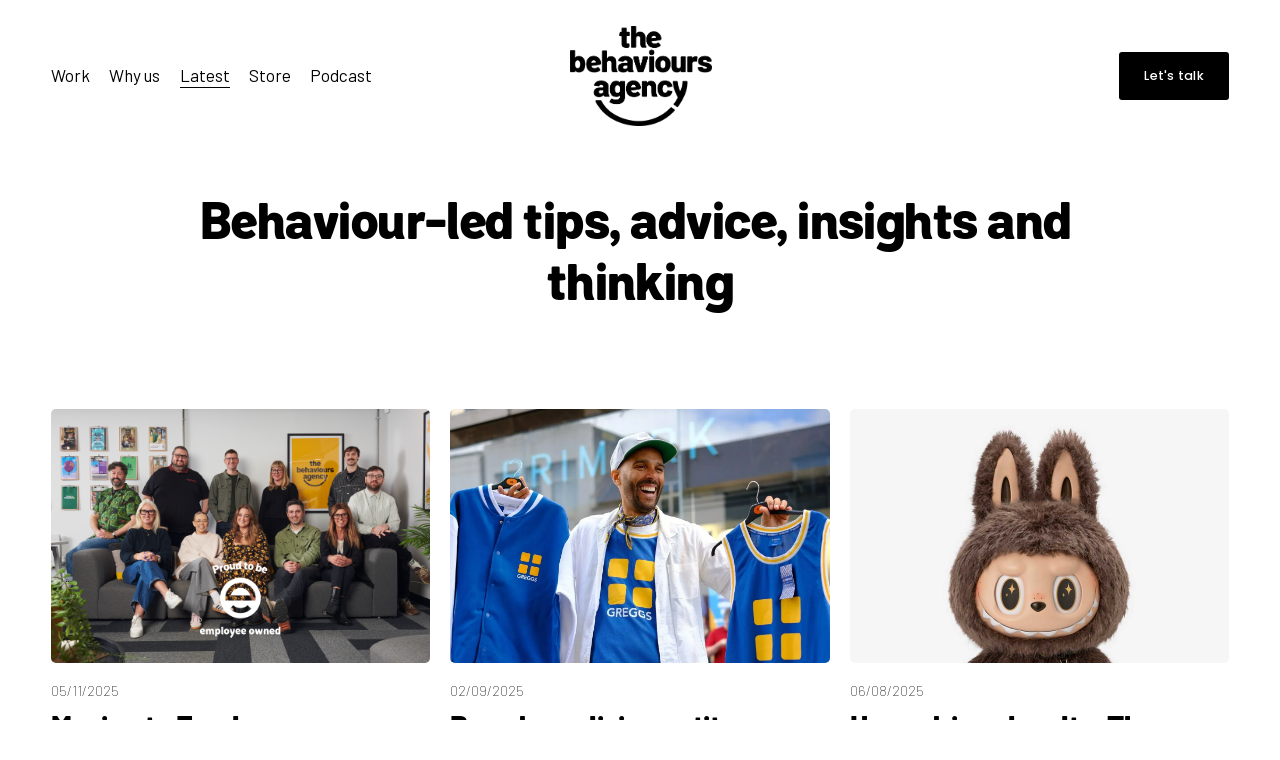

--- FILE ---
content_type: text/html;charset=utf-8
request_url: https://thebehavioursagency.com/latest
body_size: 30988
content:
<!doctype html>
<html xmlns:og="http://opengraphprotocol.org/schema/" xmlns:fb="http://www.facebook.com/2008/fbml" lang="en-GB"  >
  <head>
    <meta http-equiv="X-UA-Compatible" content="IE=edge,chrome=1">
    <meta name="viewport" content="width=device-width, initial-scale=1">
    <!-- This is Squarespace. --><!-- tba-new-site -->
<base href="">
<meta charset="utf-8" />
<title>Latest from the Behaviours Agency</title>
<meta http-equiv="Accept-CH" content="Sec-CH-UA-Platform-Version, Sec-CH-UA-Model" /><link rel="icon" type="image/x-icon" href="https://images.squarespace-cdn.com/content/v1/66572d084e5c4a0e467d1cee/51c6c45a-47b8-4609-882b-caf363a1ee90/favicon.ico?format=100w"/>
<link rel="canonical" href="https://thebehavioursagency.com/latest"/>
<meta property="og:site_name" content="The Behaviours Agency"/>
<meta property="og:title" content="Latest from the Behaviours Agency"/>
<meta property="og:url" content="https://thebehavioursagency.com/latest"/>
<meta property="og:type" content="website"/>
<meta property="og:description" content="Latest news, insights, tips and ideas from the Behaviours Agency"/>
<meta itemprop="name" content="Latest from the Behaviours Agency"/>
<meta itemprop="url" content="https://thebehavioursagency.com/latest"/>
<meta itemprop="description" content="Latest news, insights, tips and ideas from the Behaviours Agency"/>
<meta name="twitter:title" content="Latest from the Behaviours Agency"/>
<meta name="twitter:url" content="https://thebehavioursagency.com/latest"/>
<meta name="twitter:card" content="summary"/>
<meta name="twitter:description" content="Latest news, insights, tips and ideas from the Behaviours Agency"/>
<meta name="description" content="Latest news, insights, tips and ideas from the Behaviours Agency" />
<link rel="preconnect" href="https://images.squarespace-cdn.com">
<link rel="preconnect" href="https://fonts.gstatic.com" crossorigin>
<link rel="stylesheet" href="https://fonts.googleapis.com/css2?family=Poppins:ital,wght@0,500&family=Barlow:ital,wght@0,100;0,400;0,700;0,800;1,100;1,400;1,700;1,800"><script type="text/javascript" crossorigin="anonymous" defer="true" nomodule="nomodule" src="//assets.squarespace.com/@sqs/polyfiller/1.6/legacy.js"></script>
<script type="text/javascript" crossorigin="anonymous" defer="true" src="//assets.squarespace.com/@sqs/polyfiller/1.6/modern.js"></script>
<script type="text/javascript">SQUARESPACE_ROLLUPS = {};</script>
<script>(function(rollups, name) { if (!rollups[name]) { rollups[name] = {}; } rollups[name].js = ["//assets.squarespace.com/universal/scripts-compressed/extract-css-runtime-0607d6824979668f-min.en-US.js"]; })(SQUARESPACE_ROLLUPS, 'squarespace-extract_css_runtime');</script>
<script crossorigin="anonymous" src="//assets.squarespace.com/universal/scripts-compressed/extract-css-runtime-0607d6824979668f-min.en-US.js" defer ></script><script>(function(rollups, name) { if (!rollups[name]) { rollups[name] = {}; } rollups[name].js = ["//assets.squarespace.com/universal/scripts-compressed/extract-css-moment-js-vendor-6f2a1f6ec9a41489-min.en-US.js"]; })(SQUARESPACE_ROLLUPS, 'squarespace-extract_css_moment_js_vendor');</script>
<script crossorigin="anonymous" src="//assets.squarespace.com/universal/scripts-compressed/extract-css-moment-js-vendor-6f2a1f6ec9a41489-min.en-US.js" defer ></script><script>(function(rollups, name) { if (!rollups[name]) { rollups[name] = {}; } rollups[name].js = ["//assets.squarespace.com/universal/scripts-compressed/cldr-resource-pack-22ed584d99d9b83d-min.en-US.js"]; })(SQUARESPACE_ROLLUPS, 'squarespace-cldr_resource_pack');</script>
<script crossorigin="anonymous" src="//assets.squarespace.com/universal/scripts-compressed/cldr-resource-pack-22ed584d99d9b83d-min.en-US.js" defer ></script><script>(function(rollups, name) { if (!rollups[name]) { rollups[name] = {}; } rollups[name].js = ["//assets.squarespace.com/universal/scripts-compressed/common-vendors-stable-fbd854d40b0804b7-min.en-US.js"]; })(SQUARESPACE_ROLLUPS, 'squarespace-common_vendors_stable');</script>
<script crossorigin="anonymous" src="//assets.squarespace.com/universal/scripts-compressed/common-vendors-stable-fbd854d40b0804b7-min.en-US.js" defer ></script><script>(function(rollups, name) { if (!rollups[name]) { rollups[name] = {}; } rollups[name].js = ["//assets.squarespace.com/universal/scripts-compressed/common-vendors-8a7cfb65d43b8de5-min.en-US.js"]; })(SQUARESPACE_ROLLUPS, 'squarespace-common_vendors');</script>
<script crossorigin="anonymous" src="//assets.squarespace.com/universal/scripts-compressed/common-vendors-8a7cfb65d43b8de5-min.en-US.js" defer ></script><script>(function(rollups, name) { if (!rollups[name]) { rollups[name] = {}; } rollups[name].js = ["//assets.squarespace.com/universal/scripts-compressed/common-735d6cc9eedb3a2b-min.en-US.js"]; })(SQUARESPACE_ROLLUPS, 'squarespace-common');</script>
<script crossorigin="anonymous" src="//assets.squarespace.com/universal/scripts-compressed/common-735d6cc9eedb3a2b-min.en-US.js" defer ></script><script>(function(rollups, name) { if (!rollups[name]) { rollups[name] = {}; } rollups[name].js = ["//assets.squarespace.com/universal/scripts-compressed/commerce-682b97ded5563106-min.en-US.js"]; })(SQUARESPACE_ROLLUPS, 'squarespace-commerce');</script>
<script crossorigin="anonymous" src="//assets.squarespace.com/universal/scripts-compressed/commerce-682b97ded5563106-min.en-US.js" defer ></script><script>(function(rollups, name) { if (!rollups[name]) { rollups[name] = {}; } rollups[name].css = ["//assets.squarespace.com/universal/styles-compressed/commerce-2bd20f6587654ec4-min.en-US.css"]; })(SQUARESPACE_ROLLUPS, 'squarespace-commerce');</script>
<link rel="stylesheet" type="text/css" href="//assets.squarespace.com/universal/styles-compressed/commerce-2bd20f6587654ec4-min.en-US.css"><script>(function(rollups, name) { if (!rollups[name]) { rollups[name] = {}; } rollups[name].js = ["//assets.squarespace.com/universal/scripts-compressed/performance-45cdefef297be205-min.en-US.js"]; })(SQUARESPACE_ROLLUPS, 'squarespace-performance');</script>
<script crossorigin="anonymous" src="//assets.squarespace.com/universal/scripts-compressed/performance-45cdefef297be205-min.en-US.js" defer ></script><script data-name="static-context">Static = window.Static || {}; Static.SQUARESPACE_CONTEXT = {"betaFeatureFlags":["marketing_landing_page","contacts_and_campaigns_redesign","supports_versioned_template_assets","campaigns_merch_state","campaigns_discount_section_in_automations","nested_categories","new_stacked_index","override_block_styles","campaigns_import_discounts","campaigns_new_image_layout_picker","marketing_automations","i18n_beta_website_locales","use_react_flow_in_automations_flowchart","bfcm_2025_enabled","member_areas_feature","campaigns_thumbnail_layout","enable_form_submission_trigger","scripts_defer","campaigns_discount_section_in_blasts"],"facebookAppId":"314192535267336","facebookApiVersion":"v6.0","rollups":{"squarespace-announcement-bar":{"js":"//assets.squarespace.com/universal/scripts-compressed/announcement-bar-bc29aabcad9b0321-min.en-US.js"},"squarespace-audio-player":{"css":"//assets.squarespace.com/universal/styles-compressed/audio-player-b05f5197a871c566-min.en-US.css","js":"//assets.squarespace.com/universal/scripts-compressed/audio-player-e160d216aed116bb-min.en-US.js"},"squarespace-blog-collection-list":{"css":"//assets.squarespace.com/universal/styles-compressed/blog-collection-list-b4046463b72f34e2-min.en-US.css","js":"//assets.squarespace.com/universal/scripts-compressed/blog-collection-list-f78db80fc1cd6fce-min.en-US.js"},"squarespace-calendar-block-renderer":{"css":"//assets.squarespace.com/universal/styles-compressed/calendar-block-renderer-b72d08ba4421f5a0-min.en-US.css","js":"//assets.squarespace.com/universal/scripts-compressed/calendar-block-renderer-182e89e126289b13-min.en-US.js"},"squarespace-chartjs-helpers":{"css":"//assets.squarespace.com/universal/styles-compressed/chartjs-helpers-96b256171ee039c1-min.en-US.css","js":"//assets.squarespace.com/universal/scripts-compressed/chartjs-helpers-4fd57f343946d08e-min.en-US.js"},"squarespace-comments":{"css":"//assets.squarespace.com/universal/styles-compressed/comments-d47e61fe47b5ff82-min.en-US.css","js":"//assets.squarespace.com/universal/scripts-compressed/comments-0f751aea9339e89c-min.en-US.js"},"squarespace-custom-css-popup":{"css":"//assets.squarespace.com/universal/styles-compressed/custom-css-popup-89143d073173c3e0-min.en-US.css","js":"//assets.squarespace.com/universal/scripts-compressed/custom-css-popup-5177f6aaf8a61cab-min.en-US.js"},"squarespace-dialog":{"css":"//assets.squarespace.com/universal/styles-compressed/dialog-f9093f2d526b94df-min.en-US.css","js":"//assets.squarespace.com/universal/scripts-compressed/dialog-5abd3585de282bb5-min.en-US.js"},"squarespace-events-collection":{"css":"//assets.squarespace.com/universal/styles-compressed/events-collection-b72d08ba4421f5a0-min.en-US.css","js":"//assets.squarespace.com/universal/scripts-compressed/events-collection-5fa01fd523721c94-min.en-US.js"},"squarespace-form-rendering-utils":{"js":"//assets.squarespace.com/universal/scripts-compressed/form-rendering-utils-dea9bf383ee1a39c-min.en-US.js"},"squarespace-forms":{"css":"//assets.squarespace.com/universal/styles-compressed/forms-0afd3c6ac30bbab1-min.en-US.css","js":"//assets.squarespace.com/universal/scripts-compressed/forms-3293f203da904154-min.en-US.js"},"squarespace-gallery-collection-list":{"css":"//assets.squarespace.com/universal/styles-compressed/gallery-collection-list-b4046463b72f34e2-min.en-US.css","js":"//assets.squarespace.com/universal/scripts-compressed/gallery-collection-list-07747667a3187b76-min.en-US.js"},"squarespace-image-zoom":{"css":"//assets.squarespace.com/universal/styles-compressed/image-zoom-b4046463b72f34e2-min.en-US.css","js":"//assets.squarespace.com/universal/scripts-compressed/image-zoom-60c18dc5f8f599ea-min.en-US.js"},"squarespace-pinterest":{"css":"//assets.squarespace.com/universal/styles-compressed/pinterest-b4046463b72f34e2-min.en-US.css","js":"//assets.squarespace.com/universal/scripts-compressed/pinterest-2fa208f4b63c95af-min.en-US.js"},"squarespace-popup-overlay":{"css":"//assets.squarespace.com/universal/styles-compressed/popup-overlay-b742b752f5880972-min.en-US.css","js":"//assets.squarespace.com/universal/scripts-compressed/popup-overlay-904ea14ca76293f9-min.en-US.js"},"squarespace-product-quick-view":{"css":"//assets.squarespace.com/universal/styles-compressed/product-quick-view-9052fb446c5800ee-min.en-US.css","js":"//assets.squarespace.com/universal/scripts-compressed/product-quick-view-73a41171b1c96185-min.en-US.js"},"squarespace-products-collection-item-v2":{"css":"//assets.squarespace.com/universal/styles-compressed/products-collection-item-v2-b4046463b72f34e2-min.en-US.css","js":"//assets.squarespace.com/universal/scripts-compressed/products-collection-item-v2-e3a3f101748fca6e-min.en-US.js"},"squarespace-products-collection-list-v2":{"css":"//assets.squarespace.com/universal/styles-compressed/products-collection-list-v2-b4046463b72f34e2-min.en-US.css","js":"//assets.squarespace.com/universal/scripts-compressed/products-collection-list-v2-eedc544f4cc56af4-min.en-US.js"},"squarespace-search-page":{"css":"//assets.squarespace.com/universal/styles-compressed/search-page-90a67fc09b9b32c6-min.en-US.css","js":"//assets.squarespace.com/universal/scripts-compressed/search-page-7d8afa9eb5e09a2d-min.en-US.js"},"squarespace-search-preview":{"js":"//assets.squarespace.com/universal/scripts-compressed/search-preview-21194fc3d3addc8e-min.en-US.js"},"squarespace-simple-liking":{"css":"//assets.squarespace.com/universal/styles-compressed/simple-liking-701bf8bbc05ec6aa-min.en-US.css","js":"//assets.squarespace.com/universal/scripts-compressed/simple-liking-e6bc64da9e3b1cf4-min.en-US.js"},"squarespace-social-buttons":{"css":"//assets.squarespace.com/universal/styles-compressed/social-buttons-95032e5fa98e47a5-min.en-US.css","js":"//assets.squarespace.com/universal/scripts-compressed/social-buttons-81b2f14e6410778c-min.en-US.js"},"squarespace-tourdates":{"css":"//assets.squarespace.com/universal/styles-compressed/tourdates-b4046463b72f34e2-min.en-US.css","js":"//assets.squarespace.com/universal/scripts-compressed/tourdates-ebc8e4d29314c4fd-min.en-US.js"},"squarespace-website-overlays-manager":{"css":"//assets.squarespace.com/universal/styles-compressed/website-overlays-manager-07ea5a4e004e6710-min.en-US.css","js":"//assets.squarespace.com/universal/scripts-compressed/website-overlays-manager-c044e70cefe65977-min.en-US.js"}},"pageType":1,"website":{"id":"66572d084e5c4a0e467d1cee","identifier":"tba-new-site","websiteType":1,"contentModifiedOn":1762344940095,"cloneable":false,"hasBeenCloneable":false,"siteStatus":{},"language":"en-GB","translationLocale":"en-US","formattingLocale":"en-GB","timeZone":"Europe/London","machineTimeZoneOffset":0,"timeZoneOffset":0,"timeZoneAbbr":"GMT","siteTitle":"The Behaviours Agency","fullSiteTitle":"Latest from the Behaviours Agency","location":{"mapLat":53.4653807,"mapLng":-2.2814691,"addressTitle":"The Behaviours Agency Ltd","addressLine1":"24 Exchange Quay","addressLine2":"Salford, England, M5 3EQ","addressCountry":"United Kingdom"},"logoImageId":"665e17714233f53bfd9d079d","mobileLogoImageId":"666070f89103f84c982c73c6","shareButtonOptions":{"8":true,"6":true,"2":true,"3":true,"4":true,"7":true,"1":true},"logoImageUrl":"//images.squarespace-cdn.com/content/v1/66572d084e5c4a0e467d1cee/d16800f7-495c-4aa8-9aab-5a9841470927/TBA+Logo+BW+V+RGB.png","mobileLogoImageUrl":"//images.squarespace-cdn.com/content/v1/66572d084e5c4a0e467d1cee/3c48d257-65f9-49af-b8dc-f6f7a6eef437/TBA+Logo+BW+H+RGB.png","authenticUrl":"https://thebehavioursagency.com","internalUrl":"https://tba-new-site.squarespace.com","baseUrl":"https://thebehavioursagency.com","primaryDomain":"thebehavioursagency.com","sslSetting":3,"isHstsEnabled":true,"socialAccounts":[{"serviceId":64,"screenname":"Instagram","addedOn":1716989193083,"profileUrl":"https://www.instagram.com/thebehavioursagency","iconEnabled":true,"serviceName":"instagram-unauth"},{"serviceId":65,"screenname":"LinkedIn","addedOn":1717582844362,"profileUrl":"https://www.linkedin.com/company/thebehavioursagency/mycompany/verification/","iconEnabled":true,"serviceName":"linkedin-unauth"},{"serviceId":69,"screenname":"YouTube","addedOn":1718188876500,"profileUrl":"https://www.youtube.com/channel/UCRQ7oFg5l9txUAeIxfXzEiw?view_as=subscriber","iconEnabled":true,"serviceName":"youtube-unauth"}],"typekitId":"","statsMigrated":false,"imageMetadataProcessingEnabled":false,"screenshotId":"075f6b7a93ce415e09343f542a59387e2c916df4057c0c5cf503620e2e042949","captchaSettings":{"enabledForDonations":false},"showOwnerLogin":false},"websiteSettings":{"id":"66572d084e5c4a0e467d1cf0","websiteId":"66572d084e5c4a0e467d1cee","subjects":[],"country":"GB","state":"ENG","simpleLikingEnabled":true,"mobileInfoBarSettings":{"isContactEmailEnabled":false,"isContactPhoneNumberEnabled":false,"isLocationEnabled":false,"isBusinessHoursEnabled":false},"announcementBarSettings":{},"popupOverlaySettings":{"style":1,"showOnScroll":false,"scrollPercentage":25,"showOnTimer":true,"timerDelay":10000,"showUntilSignup":false,"displayFrequency":1,"enableMobile":true,"enabledPages":[],"showOnAllPages":true,"version":1},"commentLikesAllowed":true,"commentAnonAllowed":true,"commentThreaded":true,"commentApprovalRequired":false,"commentAvatarsOn":true,"commentSortType":2,"commentFlagThreshold":0,"commentFlagsAllowed":true,"commentEnableByDefault":true,"commentDisableAfterDaysDefault":0,"disqusShortname":"","commentsEnabled":false,"contactPhoneNumber":"01618727813","businessHours":{"monday":{"text":"9am - 5pm","ranges":[{"from":540,"to":1020}]},"tuesday":{"text":"9am - 5pm","ranges":[{"from":540,"to":1020}]},"wednesday":{"text":"9am - 5pm","ranges":[{"from":540,"to":1020}]},"thursday":{"text":"9am - 5pm","ranges":[{"from":540,"to":1020}]},"friday":{"text":"9am - 5pm","ranges":[{"from":540,"to":1020}]},"saturday":{"text":"Closed","ranges":[{}]},"sunday":{"text":"Closed","ranges":[{}]}},"storeSettings":{"returnPolicy":null,"termsOfService":null,"privacyPolicy":null,"expressCheckout":true,"continueShoppingLinkUrl":"/","useLightCart":true,"showNoteField":false,"shippingCountryDefaultValue":"GB","billToShippingDefaultValue":false,"showShippingPhoneNumber":true,"isShippingPhoneRequired":false,"showBillingPhoneNumber":false,"isBillingPhoneRequired":false,"currenciesSupported":["USD","CAD","GBP","AUD","EUR","CHF","NOK","SEK","DKK","NZD","SGD","MXN","HKD","CZK","ILS","MYR","RUB","PHP","PLN","THB","BRL","ARS","COP","IDR","INR","JPY","ZAR"],"defaultCurrency":"USD","selectedCurrency":"GBP","measurementStandard":1,"showCustomCheckoutForm":true,"checkoutPageMarketingOptInEnabled":true,"enableMailingListOptInByDefault":true,"sameAsRetailLocation":false,"merchandisingSettings":{"scarcityEnabledOnProductItems":false,"scarcityEnabledOnProductBlocks":false,"scarcityMessageType":"DEFAULT_SCARCITY_MESSAGE","scarcityThreshold":10,"multipleQuantityAllowedForServices":true,"restockNotificationsEnabled":false,"restockNotificationsSuccessText":"","restockNotificationsMailingListSignUpEnabled":false,"relatedProductsEnabled":false,"relatedProductsOrdering":"random","soldOutVariantsDropdownDisabled":false,"productComposerOptedIn":false,"productComposerABTestOptedOut":false,"productReviewsEnabled":false},"minimumOrderSubtotalEnabled":false,"minimumOrderSubtotal":{"currency":"GBP","value":"0.00"},"isLive":true,"multipleQuantityAllowedForServices":true},"useEscapeKeyToLogin":false,"ssBadgeType":1,"ssBadgePosition":4,"ssBadgeVisibility":1,"ssBadgeDevices":1,"pinterestOverlayOptions":{"mode":"disabled"},"userAccountsSettings":{"loginAllowed":false,"signupAllowed":false}},"cookieSettings":{"isCookieBannerEnabled":false,"isRestrictiveCookiePolicyEnabled":false,"cookieBannerText":"By using this website, you agree to our use of cookies. We use cookies to provide you with a great experience and to help our website run effectively.","cookieBannerTheme":"DARK","cookieBannerThemeName":"black","cookieBannerVariant":"BAR","cookieBannerPosition":"BOTTOM","cookieBannerCtaVariant":"ICON","cookieBannerCtaText":"Accept","cookieBannerAcceptType":"OPT_IN","cookieBannerOptOutCtaText":"Decline","cookieBannerHasOptOut":false,"cookieBannerHasManageCookies":false,"cookieBannerSavedPreferencesLayout":"PILL"},"websiteCloneable":false,"collection":{"title":"Latest","id":"665f2ce0a2a44763e1360405","fullUrl":"/latest","type":1,"permissionType":1},"subscribed":false,"appDomain":"squarespace.com","templateTweakable":true,"tweakJSON":{"form-use-theme-colors":"true","header-logo-height":"100px","header-mobile-logo-max-height":"35px","header-vert-padding":"2.0vw","header-width":"Full","maxPageWidth":"1500px","mobile-header-vert-padding":"6vw","pagePadding":"4vw","tweak-blog-alternating-side-by-side-image-aspect-ratio":"1:1 Square","tweak-blog-alternating-side-by-side-image-spacing":"6%","tweak-blog-alternating-side-by-side-meta-spacing":"20px","tweak-blog-alternating-side-by-side-primary-meta":"Categories","tweak-blog-alternating-side-by-side-read-more-spacing":"20px","tweak-blog-alternating-side-by-side-secondary-meta":"Date","tweak-blog-basic-grid-columns":"3","tweak-blog-basic-grid-image-aspect-ratio":"3:2 Standard","tweak-blog-basic-grid-image-spacing":"20px","tweak-blog-basic-grid-meta-spacing":"10px","tweak-blog-basic-grid-primary-meta":"Categories","tweak-blog-basic-grid-read-more-spacing":"20px","tweak-blog-basic-grid-secondary-meta":"Date","tweak-blog-item-custom-width":"50","tweak-blog-item-show-author-profile":"true","tweak-blog-item-width":"Narrow","tweak-blog-masonry-columns":"3","tweak-blog-masonry-horizontal-spacing":"30px","tweak-blog-masonry-image-spacing":"20px","tweak-blog-masonry-meta-spacing":"20px","tweak-blog-masonry-primary-meta":"Categories","tweak-blog-masonry-read-more-spacing":"20px","tweak-blog-masonry-secondary-meta":"Date","tweak-blog-masonry-vertical-spacing":"30px","tweak-blog-side-by-side-image-aspect-ratio":"1:1 Square","tweak-blog-side-by-side-image-spacing":"6%","tweak-blog-side-by-side-meta-spacing":"20px","tweak-blog-side-by-side-primary-meta":"Categories","tweak-blog-side-by-side-read-more-spacing":"20px","tweak-blog-side-by-side-secondary-meta":"Date","tweak-blog-single-column-image-spacing":"50px","tweak-blog-single-column-meta-spacing":"30px","tweak-blog-single-column-primary-meta":"Categories","tweak-blog-single-column-read-more-spacing":"30px","tweak-blog-single-column-secondary-meta":"Date","tweak-events-stacked-show-thumbnails":"true","tweak-events-stacked-thumbnail-size":"3:2 Standard","tweak-fixed-header":"false","tweak-fixed-header-style":"Basic","tweak-global-animations-animation-curve":"ease","tweak-global-animations-animation-delay":"0.6s","tweak-global-animations-animation-duration":"0.90s","tweak-global-animations-animation-style":"fade","tweak-global-animations-animation-type":"fade","tweak-global-animations-complexity-level":"detailed","tweak-global-animations-enabled":"true","tweak-portfolio-grid-basic-custom-height":"50","tweak-portfolio-grid-overlay-custom-height":"50","tweak-portfolio-hover-follow-acceleration":"10%","tweak-portfolio-hover-follow-animation-duration":"Medium","tweak-portfolio-hover-follow-animation-type":"Fade","tweak-portfolio-hover-follow-delimiter":"Forward Slash","tweak-portfolio-hover-follow-front":"false","tweak-portfolio-hover-follow-layout":"Inline","tweak-portfolio-hover-follow-size":"75","tweak-portfolio-hover-follow-text-spacing-x":"1.5","tweak-portfolio-hover-follow-text-spacing-y":"1.5","tweak-portfolio-hover-static-animation-duration":"Medium","tweak-portfolio-hover-static-animation-type":"Scale Up","tweak-portfolio-hover-static-delimiter":"Forward Slash","tweak-portfolio-hover-static-front":"false","tweak-portfolio-hover-static-layout":"Stacked","tweak-portfolio-hover-static-size":"75","tweak-portfolio-hover-static-text-spacing-x":"1.5","tweak-portfolio-hover-static-text-spacing-y":"1.5","tweak-portfolio-index-background-animation-duration":"Medium","tweak-portfolio-index-background-animation-type":"Fade","tweak-portfolio-index-background-custom-height":"50","tweak-portfolio-index-background-delimiter":"None","tweak-portfolio-index-background-height":"Large","tweak-portfolio-index-background-horizontal-alignment":"Center","tweak-portfolio-index-background-link-format":"Stacked","tweak-portfolio-index-background-persist":"false","tweak-portfolio-index-background-vertical-alignment":"Middle","tweak-portfolio-index-background-width":"Full","tweak-product-basic-item-click-action":"None","tweak-product-basic-item-gallery-aspect-ratio":"1:1 Square","tweak-product-basic-item-gallery-design":"Slideshow","tweak-product-basic-item-gallery-width":"44%","tweak-product-basic-item-hover-action":"None","tweak-product-basic-item-image-spacing":"4.8vw","tweak-product-basic-item-image-zoom-factor":"2","tweak-product-basic-item-product-variant-display":"Dropdown","tweak-product-basic-item-thumbnail-placement":"Side","tweak-product-basic-item-variant-picker-layout":"Dropdowns","tweak-products-add-to-cart-button":"false","tweak-products-columns":"3","tweak-products-gutter-column":"2vw","tweak-products-gutter-row":"2vw","tweak-products-header-text-alignment":"Middle","tweak-products-image-aspect-ratio":"1:1 Square","tweak-products-image-text-spacing":"2vw","tweak-products-mobile-columns":"1","tweak-products-text-alignment":"Middle","tweak-products-width":"Inset","tweak-transparent-header":"true"},"templateId":"5c5a519771c10ba3470d8101","templateVersion":"7.1","pageFeatures":[1,2,4],"gmRenderKey":"QUl6YVN5Q0JUUk9xNkx1dkZfSUUxcjQ2LVQ0QWVUU1YtMGQ3bXk4","templateScriptsRootUrl":"https://static1.squarespace.com/static/vta/5c5a519771c10ba3470d8101/scripts/","impersonatedSession":false,"tzData":{"zones":[[0,"EU","GMT/BST",null]],"rules":{"EU":[[1981,"max",null,"Mar","lastSun","1:00u","1:00","S"],[1996,"max",null,"Oct","lastSun","1:00u","0",null]]}},"showAnnouncementBar":false,"recaptchaEnterpriseContext":{"recaptchaEnterpriseSiteKey":"6LdDFQwjAAAAAPigEvvPgEVbb7QBm-TkVJdDTlAv"},"i18nContext":{"timeZoneData":{"id":"Europe/London","name":"Greenwich Mean Time"}},"env":"PRODUCTION","visitorFormContext":{"formFieldFormats":{"initialAddressFormat":{"id":0,"type":"ADDRESS","country":"GB","labelLocale":"en","fields":[{"type":"FIELD","label":"Address Line 1","identifier":"Line1","length":0,"required":true,"metadata":{"autocomplete":"address-line1"}},{"type":"SEPARATOR","label":"\n","identifier":"Newline","length":0,"required":false,"metadata":{}},{"type":"FIELD","label":"Address Line 2","identifier":"Line2","length":0,"required":false,"metadata":{"autocomplete":"address-line2"}},{"type":"SEPARATOR","label":"\n","identifier":"Newline","length":0,"required":false,"metadata":{}},{"type":"FIELD","label":"City / Town","identifier":"City","length":0,"required":true,"metadata":{"autocomplete":"address-level1"}},{"type":"SEPARATOR","label":"\n","identifier":"Newline","length":0,"required":false,"metadata":{}},{"type":"FIELD","label":"Postcode","identifier":"Zip","length":0,"required":true,"metadata":{"autocomplete":"postal-code"}}]},"initialNameOrder":"GIVEN_FIRST","initialPhoneFormat":{"id":0,"type":"PHONE_NUMBER","country":"GB","labelLocale":"en-US","fields":[{"type":"FIELD","label":"1","identifier":"1","length":4,"required":false,"metadata":{}},{"type":"SEPARATOR","label":" ","identifier":"Space","length":0,"required":false,"metadata":{}},{"type":"FIELD","label":"2","identifier":"2","length":16,"required":false,"metadata":{}}]},"countries":[{"name":"Afghanistan","code":"AF","phoneCode":"+93"},{"name":"\u00C5land Islands","code":"AX","phoneCode":"+358"},{"name":"Albania","code":"AL","phoneCode":"+355"},{"name":"Algeria","code":"DZ","phoneCode":"+213"},{"name":"American Samoa","code":"AS","phoneCode":"+1"},{"name":"Andorra","code":"AD","phoneCode":"+376"},{"name":"Angola","code":"AO","phoneCode":"+244"},{"name":"Anguilla","code":"AI","phoneCode":"+1"},{"name":"Antigua & Barbuda","code":"AG","phoneCode":"+1"},{"name":"Argentina","code":"AR","phoneCode":"+54"},{"name":"Armenia","code":"AM","phoneCode":"+374"},{"name":"Aruba","code":"AW","phoneCode":"+297"},{"name":"Ascension Island","code":"AC","phoneCode":"+247"},{"name":"Australia","code":"AU","phoneCode":"+61"},{"name":"Austria","code":"AT","phoneCode":"+43"},{"name":"Azerbaijan","code":"AZ","phoneCode":"+994"},{"name":"Bahamas","code":"BS","phoneCode":"+1"},{"name":"Bahrain","code":"BH","phoneCode":"+973"},{"name":"Bangladesh","code":"BD","phoneCode":"+880"},{"name":"Barbados","code":"BB","phoneCode":"+1"},{"name":"Belarus","code":"BY","phoneCode":"+375"},{"name":"Belgium","code":"BE","phoneCode":"+32"},{"name":"Belize","code":"BZ","phoneCode":"+501"},{"name":"Benin","code":"BJ","phoneCode":"+229"},{"name":"Bermuda","code":"BM","phoneCode":"+1"},{"name":"Bhutan","code":"BT","phoneCode":"+975"},{"name":"Bolivia","code":"BO","phoneCode":"+591"},{"name":"Bosnia & Herzegovina","code":"BA","phoneCode":"+387"},{"name":"Botswana","code":"BW","phoneCode":"+267"},{"name":"Brazil","code":"BR","phoneCode":"+55"},{"name":"British Indian Ocean Territory","code":"IO","phoneCode":"+246"},{"name":"British Virgin Islands","code":"VG","phoneCode":"+1"},{"name":"Brunei","code":"BN","phoneCode":"+673"},{"name":"Bulgaria","code":"BG","phoneCode":"+359"},{"name":"Burkina Faso","code":"BF","phoneCode":"+226"},{"name":"Burundi","code":"BI","phoneCode":"+257"},{"name":"Cambodia","code":"KH","phoneCode":"+855"},{"name":"Cameroon","code":"CM","phoneCode":"+237"},{"name":"Canada","code":"CA","phoneCode":"+1"},{"name":"Cape Verde","code":"CV","phoneCode":"+238"},{"name":"Caribbean Netherlands","code":"BQ","phoneCode":"+599"},{"name":"Cayman Islands","code":"KY","phoneCode":"+1"},{"name":"Central African Republic","code":"CF","phoneCode":"+236"},{"name":"Chad","code":"TD","phoneCode":"+235"},{"name":"Chile","code":"CL","phoneCode":"+56"},{"name":"China","code":"CN","phoneCode":"+86"},{"name":"Christmas Island","code":"CX","phoneCode":"+61"},{"name":"Cocos (Keeling) Islands","code":"CC","phoneCode":"+61"},{"name":"Colombia","code":"CO","phoneCode":"+57"},{"name":"Comoros","code":"KM","phoneCode":"+269"},{"name":"Congo - Brazzaville","code":"CG","phoneCode":"+242"},{"name":"Congo - Kinshasa","code":"CD","phoneCode":"+243"},{"name":"Cook Islands","code":"CK","phoneCode":"+682"},{"name":"Costa Rica","code":"CR","phoneCode":"+506"},{"name":"C\u00F4te d\u2019Ivoire","code":"CI","phoneCode":"+225"},{"name":"Croatia","code":"HR","phoneCode":"+385"},{"name":"Cuba","code":"CU","phoneCode":"+53"},{"name":"Cura\u00E7ao","code":"CW","phoneCode":"+599"},{"name":"Cyprus","code":"CY","phoneCode":"+357"},{"name":"Czechia","code":"CZ","phoneCode":"+420"},{"name":"Denmark","code":"DK","phoneCode":"+45"},{"name":"Djibouti","code":"DJ","phoneCode":"+253"},{"name":"Dominica","code":"DM","phoneCode":"+1"},{"name":"Dominican Republic","code":"DO","phoneCode":"+1"},{"name":"Ecuador","code":"EC","phoneCode":"+593"},{"name":"Egypt","code":"EG","phoneCode":"+20"},{"name":"El Salvador","code":"SV","phoneCode":"+503"},{"name":"Equatorial Guinea","code":"GQ","phoneCode":"+240"},{"name":"Eritrea","code":"ER","phoneCode":"+291"},{"name":"Estonia","code":"EE","phoneCode":"+372"},{"name":"Eswatini","code":"SZ","phoneCode":"+268"},{"name":"Ethiopia","code":"ET","phoneCode":"+251"},{"name":"Falkland Islands","code":"FK","phoneCode":"+500"},{"name":"Faroe Islands","code":"FO","phoneCode":"+298"},{"name":"Fiji","code":"FJ","phoneCode":"+679"},{"name":"Finland","code":"FI","phoneCode":"+358"},{"name":"France","code":"FR","phoneCode":"+33"},{"name":"French Guiana","code":"GF","phoneCode":"+594"},{"name":"French Polynesia","code":"PF","phoneCode":"+689"},{"name":"Gabon","code":"GA","phoneCode":"+241"},{"name":"Gambia","code":"GM","phoneCode":"+220"},{"name":"Georgia","code":"GE","phoneCode":"+995"},{"name":"Germany","code":"DE","phoneCode":"+49"},{"name":"Ghana","code":"GH","phoneCode":"+233"},{"name":"Gibraltar","code":"GI","phoneCode":"+350"},{"name":"Greece","code":"GR","phoneCode":"+30"},{"name":"Greenland","code":"GL","phoneCode":"+299"},{"name":"Grenada","code":"GD","phoneCode":"+1"},{"name":"Guadeloupe","code":"GP","phoneCode":"+590"},{"name":"Guam","code":"GU","phoneCode":"+1"},{"name":"Guatemala","code":"GT","phoneCode":"+502"},{"name":"Guernsey","code":"GG","phoneCode":"+44"},{"name":"Guinea","code":"GN","phoneCode":"+224"},{"name":"Guinea-Bissau","code":"GW","phoneCode":"+245"},{"name":"Guyana","code":"GY","phoneCode":"+592"},{"name":"Haiti","code":"HT","phoneCode":"+509"},{"name":"Honduras","code":"HN","phoneCode":"+504"},{"name":"Hong Kong SAR China","code":"HK","phoneCode":"+852"},{"name":"Hungary","code":"HU","phoneCode":"+36"},{"name":"Iceland","code":"IS","phoneCode":"+354"},{"name":"India","code":"IN","phoneCode":"+91"},{"name":"Indonesia","code":"ID","phoneCode":"+62"},{"name":"Iran","code":"IR","phoneCode":"+98"},{"name":"Iraq","code":"IQ","phoneCode":"+964"},{"name":"Ireland","code":"IE","phoneCode":"+353"},{"name":"Isle of Man","code":"IM","phoneCode":"+44"},{"name":"Israel","code":"IL","phoneCode":"+972"},{"name":"Italy","code":"IT","phoneCode":"+39"},{"name":"Jamaica","code":"JM","phoneCode":"+1"},{"name":"Japan","code":"JP","phoneCode":"+81"},{"name":"Jersey","code":"JE","phoneCode":"+44"},{"name":"Jordan","code":"JO","phoneCode":"+962"},{"name":"Kazakhstan","code":"KZ","phoneCode":"+7"},{"name":"Kenya","code":"KE","phoneCode":"+254"},{"name":"Kiribati","code":"KI","phoneCode":"+686"},{"name":"Kosovo","code":"XK","phoneCode":"+383"},{"name":"Kuwait","code":"KW","phoneCode":"+965"},{"name":"Kyrgyzstan","code":"KG","phoneCode":"+996"},{"name":"Laos","code":"LA","phoneCode":"+856"},{"name":"Latvia","code":"LV","phoneCode":"+371"},{"name":"Lebanon","code":"LB","phoneCode":"+961"},{"name":"Lesotho","code":"LS","phoneCode":"+266"},{"name":"Liberia","code":"LR","phoneCode":"+231"},{"name":"Libya","code":"LY","phoneCode":"+218"},{"name":"Liechtenstein","code":"LI","phoneCode":"+423"},{"name":"Lithuania","code":"LT","phoneCode":"+370"},{"name":"Luxembourg","code":"LU","phoneCode":"+352"},{"name":"Macao SAR China","code":"MO","phoneCode":"+853"},{"name":"Madagascar","code":"MG","phoneCode":"+261"},{"name":"Malawi","code":"MW","phoneCode":"+265"},{"name":"Malaysia","code":"MY","phoneCode":"+60"},{"name":"Maldives","code":"MV","phoneCode":"+960"},{"name":"Mali","code":"ML","phoneCode":"+223"},{"name":"Malta","code":"MT","phoneCode":"+356"},{"name":"Marshall Islands","code":"MH","phoneCode":"+692"},{"name":"Martinique","code":"MQ","phoneCode":"+596"},{"name":"Mauritania","code":"MR","phoneCode":"+222"},{"name":"Mauritius","code":"MU","phoneCode":"+230"},{"name":"Mayotte","code":"YT","phoneCode":"+262"},{"name":"Mexico","code":"MX","phoneCode":"+52"},{"name":"Micronesia","code":"FM","phoneCode":"+691"},{"name":"Moldova","code":"MD","phoneCode":"+373"},{"name":"Monaco","code":"MC","phoneCode":"+377"},{"name":"Mongolia","code":"MN","phoneCode":"+976"},{"name":"Montenegro","code":"ME","phoneCode":"+382"},{"name":"Montserrat","code":"MS","phoneCode":"+1"},{"name":"Morocco","code":"MA","phoneCode":"+212"},{"name":"Mozambique","code":"MZ","phoneCode":"+258"},{"name":"Myanmar (Burma)","code":"MM","phoneCode":"+95"},{"name":"Namibia","code":"NA","phoneCode":"+264"},{"name":"Nauru","code":"NR","phoneCode":"+674"},{"name":"Nepal","code":"NP","phoneCode":"+977"},{"name":"Netherlands","code":"NL","phoneCode":"+31"},{"name":"New Caledonia","code":"NC","phoneCode":"+687"},{"name":"New Zealand","code":"NZ","phoneCode":"+64"},{"name":"Nicaragua","code":"NI","phoneCode":"+505"},{"name":"Niger","code":"NE","phoneCode":"+227"},{"name":"Nigeria","code":"NG","phoneCode":"+234"},{"name":"Niue","code":"NU","phoneCode":"+683"},{"name":"Norfolk Island","code":"NF","phoneCode":"+672"},{"name":"Northern Mariana Islands","code":"MP","phoneCode":"+1"},{"name":"North Korea","code":"KP","phoneCode":"+850"},{"name":"North Macedonia","code":"MK","phoneCode":"+389"},{"name":"Norway","code":"NO","phoneCode":"+47"},{"name":"Oman","code":"OM","phoneCode":"+968"},{"name":"Pakistan","code":"PK","phoneCode":"+92"},{"name":"Palau","code":"PW","phoneCode":"+680"},{"name":"Palestinian Territories","code":"PS","phoneCode":"+970"},{"name":"Panama","code":"PA","phoneCode":"+507"},{"name":"Papua New Guinea","code":"PG","phoneCode":"+675"},{"name":"Paraguay","code":"PY","phoneCode":"+595"},{"name":"Peru","code":"PE","phoneCode":"+51"},{"name":"Philippines","code":"PH","phoneCode":"+63"},{"name":"Poland","code":"PL","phoneCode":"+48"},{"name":"Portugal","code":"PT","phoneCode":"+351"},{"name":"Puerto Rico","code":"PR","phoneCode":"+1"},{"name":"Qatar","code":"QA","phoneCode":"+974"},{"name":"R\u00E9union","code":"RE","phoneCode":"+262"},{"name":"Romania","code":"RO","phoneCode":"+40"},{"name":"Russia","code":"RU","phoneCode":"+7"},{"name":"Rwanda","code":"RW","phoneCode":"+250"},{"name":"Samoa","code":"WS","phoneCode":"+685"},{"name":"San Marino","code":"SM","phoneCode":"+378"},{"name":"S\u00E3o Tom\u00E9 & Pr\u00EDncipe","code":"ST","phoneCode":"+239"},{"name":"Saudi Arabia","code":"SA","phoneCode":"+966"},{"name":"Senegal","code":"SN","phoneCode":"+221"},{"name":"Serbia","code":"RS","phoneCode":"+381"},{"name":"Seychelles","code":"SC","phoneCode":"+248"},{"name":"Sierra Leone","code":"SL","phoneCode":"+232"},{"name":"Singapore","code":"SG","phoneCode":"+65"},{"name":"Sint Maarten","code":"SX","phoneCode":"+1"},{"name":"Slovakia","code":"SK","phoneCode":"+421"},{"name":"Slovenia","code":"SI","phoneCode":"+386"},{"name":"Solomon Islands","code":"SB","phoneCode":"+677"},{"name":"Somalia","code":"SO","phoneCode":"+252"},{"name":"South Africa","code":"ZA","phoneCode":"+27"},{"name":"South Korea","code":"KR","phoneCode":"+82"},{"name":"South Sudan","code":"SS","phoneCode":"+211"},{"name":"Spain","code":"ES","phoneCode":"+34"},{"name":"Sri Lanka","code":"LK","phoneCode":"+94"},{"name":"St. Barth\u00E9lemy","code":"BL","phoneCode":"+590"},{"name":"St. Helena","code":"SH","phoneCode":"+290"},{"name":"St. Kitts & Nevis","code":"KN","phoneCode":"+1"},{"name":"St. Lucia","code":"LC","phoneCode":"+1"},{"name":"St. Martin","code":"MF","phoneCode":"+590"},{"name":"St. Pierre & Miquelon","code":"PM","phoneCode":"+508"},{"name":"St. Vincent & Grenadines","code":"VC","phoneCode":"+1"},{"name":"Sudan","code":"SD","phoneCode":"+249"},{"name":"Suriname","code":"SR","phoneCode":"+597"},{"name":"Svalbard & Jan Mayen","code":"SJ","phoneCode":"+47"},{"name":"Sweden","code":"SE","phoneCode":"+46"},{"name":"Switzerland","code":"CH","phoneCode":"+41"},{"name":"Syria","code":"SY","phoneCode":"+963"},{"name":"Taiwan","code":"TW","phoneCode":"+886"},{"name":"Tajikistan","code":"TJ","phoneCode":"+992"},{"name":"Tanzania","code":"TZ","phoneCode":"+255"},{"name":"Thailand","code":"TH","phoneCode":"+66"},{"name":"Timor-Leste","code":"TL","phoneCode":"+670"},{"name":"Togo","code":"TG","phoneCode":"+228"},{"name":"Tokelau","code":"TK","phoneCode":"+690"},{"name":"Tonga","code":"TO","phoneCode":"+676"},{"name":"Trinidad & Tobago","code":"TT","phoneCode":"+1"},{"name":"Tristan da Cunha","code":"TA","phoneCode":"+290"},{"name":"Tunisia","code":"TN","phoneCode":"+216"},{"name":"T\u00FCrkiye","code":"TR","phoneCode":"+90"},{"name":"Turkmenistan","code":"TM","phoneCode":"+993"},{"name":"Turks & Caicos Islands","code":"TC","phoneCode":"+1"},{"name":"Tuvalu","code":"TV","phoneCode":"+688"},{"name":"U.S. Virgin Islands","code":"VI","phoneCode":"+1"},{"name":"Uganda","code":"UG","phoneCode":"+256"},{"name":"Ukraine","code":"UA","phoneCode":"+380"},{"name":"United Arab Emirates","code":"AE","phoneCode":"+971"},{"name":"United Kingdom","code":"GB","phoneCode":"+44"},{"name":"United States","code":"US","phoneCode":"+1"},{"name":"Uruguay","code":"UY","phoneCode":"+598"},{"name":"Uzbekistan","code":"UZ","phoneCode":"+998"},{"name":"Vanuatu","code":"VU","phoneCode":"+678"},{"name":"Vatican City","code":"VA","phoneCode":"+39"},{"name":"Venezuela","code":"VE","phoneCode":"+58"},{"name":"Vietnam","code":"VN","phoneCode":"+84"},{"name":"Wallis & Futuna","code":"WF","phoneCode":"+681"},{"name":"Western Sahara","code":"EH","phoneCode":"+212"},{"name":"Yemen","code":"YE","phoneCode":"+967"},{"name":"Zambia","code":"ZM","phoneCode":"+260"},{"name":"Zimbabwe","code":"ZW","phoneCode":"+263"}]},"localizedStrings":{"validation":{"noValidSelection":"A valid selection must be made.","invalidUrl":"Must be a valid URL.","stringTooLong":"Value should have a length no longer than {0}.","containsInvalidKey":"{0} contains an invalid key.","invalidTwitterUsername":"Must be a valid Twitter username.","valueOutsideRange":"Value must be in the range {0} to {1}.","invalidPassword":"Passwords should not contain whitespace.","missingRequiredSubfields":"{0} is missing required subfields: {1}","invalidCurrency":"Currency value should be formatted like 1234 or 123.99.","invalidMapSize":"Value should contain exactly {0} elements.","subfieldsRequired":"All fields in {0} are required.","formSubmissionFailed":"Form submission failed. Review the following information: {0}.","invalidCountryCode":"Country code should have an optional plus and up to 4 digits.","invalidDate":"This is not a real date.","required":"{0} is required.","invalidStringLength":"Value should be {0} characters long.","invalidEmail":"Email addresses should follow the format user@domain.com.","invalidListLength":"Value should be {0} elements long.","allEmpty":"Please fill out at least one form field.","missingRequiredQuestion":"Missing a required question.","invalidQuestion":"Contained an invalid question.","captchaFailure":"Captcha validation failed. Please try again.","stringTooShort":"Value should have a length of at least {0}.","invalid":"{0} is not valid.","formErrors":"Form Errors","containsInvalidValue":"{0} contains an invalid value.","invalidUnsignedNumber":"Numbers must contain only digits and no other characters.","invalidName":"Valid names contain only letters, numbers, spaces, ', or - characters."},"submit":"Submit","status":{"title":"{@} Block","learnMore":"Learn more"},"name":{"firstName":"First Name","lastName":"Last Name"},"lightbox":{"openForm":"Open Form"},"likert":{"agree":"Agree","stronglyDisagree":"Strongly Disagree","disagree":"Disagree","stronglyAgree":"Strongly Agree","neutral":"Neutral"},"time":{"am":"AM","second":"Second","pm":"PM","minute":"Minute","amPm":"AM/PM","hour":"Hour"},"notFound":"Form not found.","date":{"yyyy":"YYYY","year":"Year","mm":"MM","day":"Day","month":"Month","dd":"DD"},"phone":{"country":"Country","number":"Number","prefix":"Prefix","areaCode":"Area Code","line":"Line"},"submitError":"Unable to submit form. Please try again later.","address":{"stateProvince":"State/Province","country":"Country","zipPostalCode":"Zip/Postal Code","address2":"Address 2","address1":"Address 1","city":"City"},"email":{"signUp":"Sign up for news and updates"},"cannotSubmitDemoForm":"This is a demo form and cannot be submitted.","required":"(required)","invalidData":"Invalid form data."}}};</script><link rel="stylesheet" type="text/css" href="https://definitions.sqspcdn.com/website-component-definition/static-assets/website.components.code/b5541ab4-575e-48cc-938a-6230774e2d20_6/website.components.code.styles.css"/><link rel="stylesheet" type="text/css" href="https://definitions.sqspcdn.com/website-component-definition/static-assets/website.components.spacer/1c917744-9a63-4f25-9420-1f76073b0426_283/website.components.spacer.styles.css"/><script defer src="https://definitions.sqspcdn.com/website-component-definition/static-assets/website.components.code/b5541ab4-575e-48cc-938a-6230774e2d20_6/website.components.code.visitor.js"></script><script defer src="https://definitions.sqspcdn.com/website-component-definition/static-assets/website.components.spacer/1c917744-9a63-4f25-9420-1f76073b0426_283/website.components.spacer.visitor.js"></script><link rel="alternate" type="application/rss+xml" title="RSS Feed" href="https://thebehavioursagency.com/latest?format=rss" />
<script type="application/ld+json">{"url":"https://thebehavioursagency.com","name":"The Behaviours Agency","image":"//images.squarespace-cdn.com/content/v1/66572d084e5c4a0e467d1cee/d16800f7-495c-4aa8-9aab-5a9841470927/TBA+Logo+BW+V+RGB.png","@context":"http://schema.org","@type":"WebSite"}</script><script type="application/ld+json">{"legalName":"The Behaviours Agency Ltd","address":"24 Exchange Quay\nSalford, England, M5 3EQ\nUnited Kingdom","email":"studio@thebehavioursagency.com","telephone":"01618727813","sameAs":["https://www.instagram.com/thebehavioursagency","https://www.linkedin.com/company/thebehavioursagency/mycompany/verification/","https://www.youtube.com/channel/UCRQ7oFg5l9txUAeIxfXzEiw?view_as=subscriber"],"@context":"http://schema.org","@type":"Organization"}</script><script type="application/ld+json">{"address":"24 Exchange Quay\nSalford, England, M5 3EQ\nUnited Kingdom","image":"https://static1.squarespace.com/static/66572d084e5c4a0e467d1cee/t/665e17714233f53bfd9d079d/1762344940095/","name":"The Behaviours Agency Ltd","openingHours":"Mo 09:00-17:00, Tu 09:00-17:00, We 09:00-17:00, Th 09:00-17:00, Fr 09:00-17:00, , ","@context":"http://schema.org","@type":"LocalBusiness"}</script><link rel="stylesheet" type="text/css" href="https://static1.squarespace.com/static/versioned-site-css/66572d084e5c4a0e467d1cee/178/5c5a519771c10ba3470d8101/66572d094e5c4a0e467d1cf5/1703/site.css"/><!-- Google Tag Manager -->
<script>(function(w,d,s,l,i){w[l]=w[l]||[];w[l].push({'gtm.start':
new Date().getTime(),event:'gtm.js'});var f=d.getElementsByTagName(s)[0],
j=d.createElement(s),dl=l!='dataLayer'?'&l='+l:'';j.async=true;j.src=
'https://www.googletagmanager.com/gtm.js?id='+i+dl;f.parentNode.insertBefore(j,f);
})(window,document,'script','dataLayer','GTM-TVRD2GP4');</script>
<!-- End Google Tag Manager -->

<!-- Force24 Tracking -->
<script>
    (function (f, o, r, c, e, _2, _4) {
        f.Force24Object = e, f[e] = f[e] || function () {
            f[e].q = f[e].q || [], f[e].q.push(arguments)
        }, f[e].l = 1 * new Date, _2 = o.createElement(r),
        _4 = o.getElementsByTagName(r)[0], _2.async = !0, _2.src = c, _4.parentNode.insertBefore(_2, _4)
    })(window, document, "script", "https://static.websites.data-crypt.com/scripts/activity/v3/inject-v3.min.js", "f24");

    f24('config', 'set_tracking_id', '6c1138a8-21fe-4829-810e-e70ef754caa9');
    f24('config', 'set_client_id', '17fcf753-f840-4928-a070-789b754090c3');
</script>
<!-- End Force24 Tracking --><style>
.blog-basic-grid .image-wrapper {
  border-radius: 5px;
}
</style><script>Static.COOKIE_BANNER_CAPABLE = true;</script>
<!-- End of Squarespace Headers -->
    <link rel="stylesheet" type="text/css" href="https://static1.squarespace.com/static/vta/5c5a519771c10ba3470d8101/versioned-assets/1762289557207-4Y82PTLVNQE2GPJ5TI7P/static.css">
  </head>

  <body
    id="collection-665f2ce0a2a44763e1360405"
    class="
      form-use-theme-colors form-field-style-outline form-field-shape-square form-field-border-bottom form-field-checkbox-type-button form-field-checkbox-fill-outline form-field-checkbox-color-inverted form-field-checkbox-shape-square form-field-checkbox-layout-fit form-field-radio-type-button form-field-radio-fill-outline form-field-radio-color-inverted form-field-radio-shape-square form-field-radio-layout-fit form-field-survey-fill-outline form-field-survey-color-inverted form-field-survey-shape-square form-field-hover-focus-opacity form-submit-button-style-bar tweak-portfolio-grid-overlay-width-full tweak-portfolio-grid-overlay-height-large tweak-portfolio-grid-overlay-image-aspect-ratio-11-square tweak-portfolio-grid-overlay-text-placement-center tweak-portfolio-grid-overlay-show-text-after-hover image-block-poster-text-alignment-left image-block-card-content-position-center image-block-card-text-alignment-left image-block-overlap-content-position-center image-block-overlap-text-alignment-left image-block-collage-content-position-center image-block-collage-text-alignment-left image-block-stack-text-alignment-left tweak-blog-single-column-width-full tweak-blog-single-column-text-alignment-center tweak-blog-single-column-image-placement-above tweak-blog-single-column-delimiter-bullet tweak-blog-single-column-read-more-style-show tweak-blog-single-column-primary-meta-categories tweak-blog-single-column-secondary-meta-date tweak-blog-single-column-meta-position-top tweak-blog-single-column-content-full-post tweak-blog-item-width-narrow tweak-blog-item-text-alignment-left tweak-blog-item-meta-position-below-title tweak-blog-item-show-categories tweak-blog-item-show-date tweak-blog-item-show-author-name tweak-blog-item-show-author-profile tweak-blog-item-delimiter-bullet primary-button-style-solid primary-button-shape-custom secondary-button-style-outline secondary-button-shape-rounded tertiary-button-style-solid tertiary-button-shape-square tweak-events-stacked-width-full tweak-events-stacked-height-large  tweak-events-stacked-show-thumbnails tweak-events-stacked-thumbnail-size-32-standard tweak-events-stacked-date-style-with-text tweak-events-stacked-show-time tweak-events-stacked-show-location  tweak-events-stacked-show-excerpt  tweak-blog-basic-grid-width-inset tweak-blog-basic-grid-image-aspect-ratio-32-standard tweak-blog-basic-grid-text-alignment-left tweak-blog-basic-grid-delimiter-bullet tweak-blog-basic-grid-image-placement-above tweak-blog-basic-grid-read-more-style-show tweak-blog-basic-grid-primary-meta-categories tweak-blog-basic-grid-secondary-meta-date tweak-blog-basic-grid-excerpt-show header-overlay-alignment-left tweak-portfolio-index-background-link-format-stacked tweak-portfolio-index-background-width-full tweak-portfolio-index-background-height-large  tweak-portfolio-index-background-vertical-alignment-middle tweak-portfolio-index-background-horizontal-alignment-center tweak-portfolio-index-background-delimiter-none tweak-portfolio-index-background-animation-type-fade tweak-portfolio-index-background-animation-duration-medium tweak-portfolio-hover-follow-layout-inline  tweak-portfolio-hover-follow-delimiter-forward-slash tweak-portfolio-hover-follow-animation-type-fade tweak-portfolio-hover-follow-animation-duration-medium tweak-portfolio-hover-static-layout-stacked  tweak-portfolio-hover-static-delimiter-forward-slash tweak-portfolio-hover-static-animation-type-scale-up tweak-portfolio-hover-static-animation-duration-medium tweak-blog-alternating-side-by-side-width-full tweak-blog-alternating-side-by-side-image-aspect-ratio-11-square tweak-blog-alternating-side-by-side-text-alignment-left tweak-blog-alternating-side-by-side-read-more-style-show tweak-blog-alternating-side-by-side-image-text-alignment-middle tweak-blog-alternating-side-by-side-delimiter-bullet tweak-blog-alternating-side-by-side-meta-position-top tweak-blog-alternating-side-by-side-primary-meta-categories tweak-blog-alternating-side-by-side-secondary-meta-date tweak-blog-alternating-side-by-side-excerpt-show tweak-global-animations-enabled tweak-global-animations-complexity-level-detailed tweak-global-animations-animation-style-fade tweak-global-animations-animation-type-fade tweak-global-animations-animation-curve-ease tweak-blog-masonry-width-full tweak-blog-masonry-text-alignment-left tweak-blog-masonry-primary-meta-categories tweak-blog-masonry-secondary-meta-date tweak-blog-masonry-meta-position-top tweak-blog-masonry-read-more-style-show tweak-blog-masonry-delimiter-space tweak-blog-masonry-image-placement-above tweak-blog-masonry-excerpt-show header-width-full tweak-transparent-header  tweak-fixed-header-style-basic tweak-blog-side-by-side-width-full tweak-blog-side-by-side-image-placement-left tweak-blog-side-by-side-image-aspect-ratio-11-square tweak-blog-side-by-side-primary-meta-categories tweak-blog-side-by-side-secondary-meta-date tweak-blog-side-by-side-meta-position-top tweak-blog-side-by-side-text-alignment-left tweak-blog-side-by-side-image-text-alignment-middle tweak-blog-side-by-side-read-more-style-show tweak-blog-side-by-side-delimiter-bullet tweak-blog-side-by-side-excerpt-show tweak-portfolio-grid-basic-width-full tweak-portfolio-grid-basic-height-large tweak-portfolio-grid-basic-image-aspect-ratio-11-square tweak-portfolio-grid-basic-text-alignment-left tweak-portfolio-grid-basic-hover-effect-fade hide-opentable-icons opentable-style-dark tweak-product-quick-view-button-style-floating tweak-product-quick-view-button-position-bottom tweak-product-quick-view-lightbox-excerpt-display-truncate tweak-product-quick-view-lightbox-show-arrows tweak-product-quick-view-lightbox-show-close-button tweak-product-quick-view-lightbox-controls-weight-light native-currency-code-gbp collection-665f2ce0a2a44763e1360405 collection-layout-default collection-type-blog-basic-grid view-list mobile-style-available sqs-seven-one
      
        
          
            
              
            
          
        
      
    "
    tabindex="-1"
  >
    <div
      id="siteWrapper"
      class="clearfix site-wrapper"
    >
      
        <div id="floatingCart" class="floating-cart hidden">
          <a href="/cart" class="icon icon--stroke icon--fill icon--cart sqs-custom-cart">
            <span class="Cart-inner">
              



  <svg class="icon icon--cart" viewBox="0 0 31 24">
  <g class="svg-icon cart-icon--odd">
    <circle fill="none" stroke-miterlimit="10" cx="22.5" cy="21.5" r="1"/>
    <circle fill="none" stroke-miterlimit="10" cx="9.5" cy="21.5" r="1"/>
    <path fill="none" stroke-miterlimit="10" d="M0,1.5h5c0.6,0,1.1,0.4,1.1,1l1.7,13
      c0.1,0.5,0.6,1,1.1,1h15c0.5,0,1.2-0.4,1.4-0.9l3.3-8.1c0.2-0.5-0.1-0.9-0.6-0.9H12"/>
  </g>
</svg>

              <div class="legacy-cart icon-cart-quantity">
                <span class="sqs-cart-quantity">0</span>
              </div>
            </span>
          </a>
        </div>
      

      












  <header
    data-test="header"
    id="header"
    
    class="
      
        
          
        
      
      header theme-col--primary
    "
    data-section-theme=""
    data-controller="Header"
    data-current-styles="{
&quot;layout&quot;: &quot;brandingCenter&quot;,
&quot;action&quot;: {
&quot;href&quot;: &quot;/contact&quot;,
&quot;buttonText&quot;: &quot;Let's talk&quot;,
&quot;newWindow&quot;: false
},
&quot;showSocial&quot;: false,
&quot;socialOptions&quot;: {
&quot;socialBorderShape&quot;: &quot;none&quot;,
&quot;socialBorderStyle&quot;: &quot;outline&quot;,
&quot;socialBorderThickness&quot;: {
&quot;unit&quot;: &quot;px&quot;,
&quot;value&quot;: 1.0
}
},
&quot;menuOverlayTheme&quot;: &quot;bright&quot;,
&quot;menuOverlayAnimation&quot;: &quot;fade&quot;,
&quot;cartStyle&quot;: &quot;cart&quot;,
&quot;cartText&quot;: &quot;Cart&quot;,
&quot;showEmptyCartState&quot;: true,
&quot;cartOptions&quot;: {
&quot;iconType&quot;: &quot;stroke-1&quot;,
&quot;cartBorderShape&quot;: &quot;none&quot;,
&quot;cartBorderStyle&quot;: &quot;outline&quot;,
&quot;cartBorderThickness&quot;: {
&quot;unit&quot;: &quot;px&quot;,
&quot;value&quot;: 1.0
}
},
&quot;showButton&quot;: true,
&quot;showCart&quot;: false,
&quot;showAccountLogin&quot;: false,
&quot;headerStyle&quot;: &quot;dynamic&quot;,
&quot;languagePicker&quot;: {
&quot;enabled&quot;: false,
&quot;iconEnabled&quot;: false,
&quot;iconType&quot;: &quot;globe&quot;,
&quot;flagShape&quot;: &quot;shiny&quot;,
&quot;languageFlags&quot;: [ ]
},
&quot;iconOptions&quot;: {
&quot;desktopDropdownIconOptions&quot;: {
&quot;size&quot;: {
&quot;unit&quot;: &quot;em&quot;,
&quot;value&quot;: 1.0
},
&quot;iconSpacing&quot;: {
&quot;unit&quot;: &quot;em&quot;,
&quot;value&quot;: 0.35
},
&quot;strokeWidth&quot;: {
&quot;unit&quot;: &quot;px&quot;,
&quot;value&quot;: 1.0
},
&quot;endcapType&quot;: &quot;square&quot;,
&quot;folderDropdownIcon&quot;: &quot;none&quot;,
&quot;languagePickerIcon&quot;: &quot;openArrowHead&quot;
},
&quot;mobileDropdownIconOptions&quot;: {
&quot;size&quot;: {
&quot;unit&quot;: &quot;em&quot;,
&quot;value&quot;: 1.0
},
&quot;iconSpacing&quot;: {
&quot;unit&quot;: &quot;em&quot;,
&quot;value&quot;: 0.15
},
&quot;strokeWidth&quot;: {
&quot;unit&quot;: &quot;px&quot;,
&quot;value&quot;: 0.5
},
&quot;endcapType&quot;: &quot;square&quot;,
&quot;folderDropdownIcon&quot;: &quot;openArrowHead&quot;,
&quot;languagePickerIcon&quot;: &quot;openArrowHead&quot;
}
},
&quot;mobileOptions&quot;: {
&quot;layout&quot;: &quot;logoLeftNavRight&quot;,
&quot;menuIconOptions&quot;: {
&quot;style&quot;: &quot;tripleLineHamburger&quot;,
&quot;thickness&quot;: {
&quot;unit&quot;: &quot;px&quot;,
&quot;value&quot;: 3.0
}
}
},
&quot;solidOptions&quot;: {
&quot;headerOpacity&quot;: {
&quot;unit&quot;: &quot;%&quot;,
&quot;value&quot;: 100.0
},
&quot;blurBackground&quot;: {
&quot;enabled&quot;: false,
&quot;blurRadius&quot;: {
&quot;unit&quot;: &quot;px&quot;,
&quot;value&quot;: 12.0
}
},
&quot;backgroundColor&quot;: {
&quot;type&quot;: &quot;SITE_PALETTE_COLOR&quot;,
&quot;sitePaletteColor&quot;: {
&quot;colorName&quot;: &quot;white&quot;,
&quot;alphaModifier&quot;: 1.0
}
},
&quot;navigationColor&quot;: {
&quot;type&quot;: &quot;SITE_PALETTE_COLOR&quot;,
&quot;sitePaletteColor&quot;: {
&quot;colorName&quot;: &quot;black&quot;,
&quot;alphaModifier&quot;: 1.0
}
}
},
&quot;gradientOptions&quot;: {
&quot;gradientType&quot;: &quot;faded&quot;,
&quot;headerOpacity&quot;: {
&quot;unit&quot;: &quot;%&quot;,
&quot;value&quot;: 90.0
},
&quot;blurBackground&quot;: {
&quot;enabled&quot;: false,
&quot;blurRadius&quot;: {
&quot;unit&quot;: &quot;px&quot;,
&quot;value&quot;: 12.0
}
},
&quot;backgroundColor&quot;: {
&quot;type&quot;: &quot;SITE_PALETTE_COLOR&quot;,
&quot;sitePaletteColor&quot;: {
&quot;colorName&quot;: &quot;white&quot;,
&quot;alphaModifier&quot;: 1.0
}
},
&quot;navigationColor&quot;: {
&quot;type&quot;: &quot;SITE_PALETTE_COLOR&quot;,
&quot;sitePaletteColor&quot;: {
&quot;colorName&quot;: &quot;black&quot;,
&quot;alphaModifier&quot;: 1.0
}
}
},
&quot;dropShadowOptions&quot;: {
&quot;enabled&quot;: true,
&quot;blur&quot;: {
&quot;unit&quot;: &quot;px&quot;,
&quot;value&quot;: 0.0
},
&quot;spread&quot;: {
&quot;unit&quot;: &quot;px&quot;,
&quot;value&quot;: 0.0
},
&quot;distance&quot;: {
&quot;unit&quot;: &quot;px&quot;,
&quot;value&quot;: 0.0
}
},
&quot;borderOptions&quot;: {
&quot;enabled&quot;: false,
&quot;position&quot;: &quot;allSides&quot;,
&quot;thickness&quot;: {
&quot;unit&quot;: &quot;px&quot;,
&quot;value&quot;: 4.0
},
&quot;color&quot;: {
&quot;type&quot;: &quot;SITE_PALETTE_COLOR&quot;,
&quot;sitePaletteColor&quot;: {
&quot;colorName&quot;: &quot;black&quot;,
&quot;alphaModifier&quot;: 1.0
}
}
},
&quot;showPromotedElement&quot;: false,
&quot;buttonVariant&quot;: &quot;primary&quot;,
&quot;blurBackground&quot;: {
&quot;enabled&quot;: false,
&quot;blurRadius&quot;: {
&quot;unit&quot;: &quot;px&quot;,
&quot;value&quot;: 12.0
}
},
&quot;headerOpacity&quot;: {
&quot;unit&quot;: &quot;%&quot;,
&quot;value&quot;: 100.0
}
}"
    data-section-id="header"
    data-header-style="dynamic"
    data-language-picker="{
&quot;enabled&quot;: false,
&quot;iconEnabled&quot;: false,
&quot;iconType&quot;: &quot;globe&quot;,
&quot;flagShape&quot;: &quot;shiny&quot;,
&quot;languageFlags&quot;: [ ]
}"
    
    data-first-focusable-element
    tabindex="-1"
    style="
      
      
        --headerBorderColor: hsla(var(--black-hsl), 1);
      
      
        --solidHeaderBackgroundColor: hsla(var(--white-hsl), 1);
      
      
        --solidHeaderNavigationColor: hsla(var(--black-hsl), 1);
      
      
        --gradientHeaderBackgroundColor: hsla(var(--white-hsl), 1);
      
      
        --gradientHeaderNavigationColor: hsla(var(--black-hsl), 1);
      
    "
  >
    <svg  style="display:none" viewBox="0 0 22 22" xmlns="http://www.w3.org/2000/svg">
  <symbol id="circle" >
    <path d="M11.5 17C14.5376 17 17 14.5376 17 11.5C17 8.46243 14.5376 6 11.5 6C8.46243 6 6 8.46243 6 11.5C6 14.5376 8.46243 17 11.5 17Z" fill="none" />
  </symbol>

  <symbol id="circleFilled" >
    <path d="M11.5 17C14.5376 17 17 14.5376 17 11.5C17 8.46243 14.5376 6 11.5 6C8.46243 6 6 8.46243 6 11.5C6 14.5376 8.46243 17 11.5 17Z" />
  </symbol>

  <symbol id="dash" >
    <path d="M11 11H19H3" />
  </symbol>

  <symbol id="squareFilled" >
    <rect x="6" y="6" width="11" height="11" />
  </symbol>

  <symbol id="square" >
    <rect x="7" y="7" width="9" height="9" fill="none" stroke="inherit" />
  </symbol>
  
  <symbol id="plus" >
    <path d="M11 3V19" />
    <path d="M19 11L3 11"/>
  </symbol>
  
  <symbol id="closedArrow" >
    <path d="M11 11V2M11 18.1797L17 11.1477L5 11.1477L11 18.1797Z" fill="none" />
  </symbol>
  
  <symbol id="closedArrowFilled" >
    <path d="M11 11L11 2" stroke="inherit" fill="none"  />
    <path fill-rule="evenodd" clip-rule="evenodd" d="M2.74695 9.38428L19.038 9.38428L10.8925 19.0846L2.74695 9.38428Z" stroke-width="1" />
  </symbol>
  
  <symbol id="closedArrowHead" viewBox="0 0 22 22"  xmlns="http://www.w3.org/2000/symbol">
    <path d="M18 7L11 15L4 7L18 7Z" fill="none" stroke="inherit" />
  </symbol>
  
  
  <symbol id="closedArrowHeadFilled" viewBox="0 0 22 22"  xmlns="http://www.w3.org/2000/symbol">
    <path d="M18.875 6.5L11 15.5L3.125 6.5L18.875 6.5Z" />
  </symbol>
  
  <symbol id="openArrow" >
    <path d="M11 18.3591L11 3" stroke="inherit" fill="none"  />
    <path d="M18 11.5L11 18.5L4 11.5" stroke="inherit" fill="none"  />
  </symbol>
  
  <symbol id="openArrowHead" >
    <path d="M18 7L11 14L4 7" fill="none" />
  </symbol>

  <symbol id="pinchedArrow" >
    <path d="M11 17.3591L11 2" fill="none" />
    <path d="M2 11C5.85455 12.2308 8.81818 14.9038 11 18C13.1818 14.8269 16.1455 12.1538 20 11" fill="none" />
  </symbol>

  <symbol id="pinchedArrowFilled" >
    <path d="M11.05 10.4894C7.04096 8.73759 1.05005 8 1.05005 8C6.20459 11.3191 9.41368 14.1773 11.05 21C12.6864 14.0851 15.8955 11.227 21.05 8C21.05 8 15.0591 8.73759 11.05 10.4894Z" stroke-width="1"/>
    <path d="M11 11L11 1" fill="none"/>
  </symbol>

  <symbol id="pinchedArrowHead" >
    <path d="M2 7.24091C5.85455 8.40454 8.81818 10.9318 11 13.8591C13.1818 10.8591 16.1455 8.33181 20 7.24091"  fill="none" />
  </symbol>
  
  <symbol id="pinchedArrowHeadFilled" >
    <path d="M11.05 7.1591C7.04096 5.60456 1.05005 4.95001 1.05005 4.95001C6.20459 7.89547 9.41368 10.4318 11.05 16.4864C12.6864 10.35 15.8955 7.81365 21.05 4.95001C21.05 4.95001 15.0591 5.60456 11.05 7.1591Z" />
  </symbol>

</svg>
    
<div class="sqs-announcement-bar-dropzone"></div>

    <div class="header-announcement-bar-wrapper">
      
      <a
        href="#page"
        class="header-skip-link sqs-button-element--primary"
      >
        Skip to Content
      </a>
      


<style>
    @supports (-webkit-backdrop-filter: none) or (backdrop-filter: none) {
        .header-blur-background {
            
            
        }
    }
</style>
      <div
        class="header-border"
        data-header-style="dynamic"
        data-header-border="false"
        data-test="header-border"
        style="




"
      ></div>
      <div
        class="header-dropshadow"
        data-header-style="dynamic"
        data-header-dropshadow="true"
        data-test="header-dropshadow"
        style="
  box-shadow: 0px 0px 0px 0px;
"
      ></div>
      
      

      <div class='header-inner container--fluid
        
        
        
         header-mobile-layout-logo-left-nav-right
        
        
        
        
        
        
        
        
        
         header-layout-branding-center
        
        
        
        
        
        '
        data-test="header-inner"
        >
        <!-- Background -->
        <div class="header-background theme-bg--primary"></div>

        <div class="header-display-desktop" data-content-field="site-title">
          

          

          

          

          

          
          
            
            <!-- Social -->
            
          
            
            <!-- Title and nav wrapper -->
            <div class="header-title-nav-wrapper">
              

              

              
                
                <!-- Nav -->
                <div class="header-nav">
                  <div class="header-nav-wrapper">
                    <nav class="header-nav-list">
                      


  
    <div class="header-nav-item header-nav-item--collection">
      <a
        href="/work"
        data-animation-role="header-element"
        
      >
        Work
      </a>
    </div>
  
  
  


  
    <div class="header-nav-item header-nav-item--collection">
      <a
        href="/why-us"
        data-animation-role="header-element"
        
      >
        Why us
      </a>
    </div>
  
  
  


  
    <div class="header-nav-item header-nav-item--collection header-nav-item--active">
      <a
        href="/latest"
        data-animation-role="header-element"
        
          aria-current="page"
        
      >
        Latest
      </a>
    </div>
  
  
  


  
    <div class="header-nav-item header-nav-item--collection">
      <a
        href="/store"
        data-animation-role="header-element"
        
      >
        Store
      </a>
    </div>
  
  
  


  
    <div class="header-nav-item header-nav-item--collection">
      <a
        href="/midlife-podcast"
        data-animation-role="header-element"
        
      >
        Podcast
      </a>
    </div>
  
  
  



                    </nav>
                  </div>
                </div>
              
                
                <!-- Title -->
                
                  <div
                    class="
                      header-title
                      header-title--use-mobile-logo
                    "
                    data-animation-role="header-element"
                  >
                    
                      <div class="header-title-logo">
                        <a href="/" data-animation-role="header-element">
                        <picture><source media="only screen and (pointer: coarse) and (max-width: 1024px), screen and (max-width: 799px)" srcset="//images.squarespace-cdn.com/content/v1/66572d084e5c4a0e467d1cee/3c48d257-65f9-49af-b8dc-f6f7a6eef437/TBA+Logo+BW+H+RGB.png?format=1500w"><source media="only screen and (pointer: coarse) and (min-width: 1025px), screen and (min-width: 800px)" srcset="//images.squarespace-cdn.com/content/v1/66572d084e5c4a0e467d1cee/d16800f7-495c-4aa8-9aab-5a9841470927/TBA+Logo+BW+V+RGB.png?format=1500w">
<img elementtiming="nbf-header-logo-desktop" src="//images.squarespace-cdn.com/content/v1/66572d084e5c4a0e467d1cee/d16800f7-495c-4aa8-9aab-5a9841470927/TBA+Logo+BW+V+RGB.png?format=1500w" alt="The Behaviours Agency" style="display:block" fetchpriority="high" loading="eager" decoding="async" data-loader="raw"></picture>

                        </a>
                      </div>

                    
                    
                      <div class="header-mobile-logo">
                        <a href="/" data-animation-role="header-element">
                          <picture><source media="only screen and (pointer: coarse) and (max-width: 1024px), screen and (max-width: 799px)" srcset="//images.squarespace-cdn.com/content/v1/66572d084e5c4a0e467d1cee/3c48d257-65f9-49af-b8dc-f6f7a6eef437/TBA+Logo+BW+H+RGB.png?format=1500w"><source media="only screen and (pointer: coarse) and (min-width: 1025px), screen and (min-width: 800px)" srcset="//images.squarespace-cdn.com/content/v1/66572d084e5c4a0e467d1cee/d16800f7-495c-4aa8-9aab-5a9841470927/TBA+Logo+BW+V+RGB.png?format=1500w">
<img elementtiming="nbf-header-logo-mobile" src="//images.squarespace-cdn.com/content/v1/66572d084e5c4a0e467d1cee/3c48d257-65f9-49af-b8dc-f6f7a6eef437/TBA+Logo+BW+H+RGB.png?format=1500w" alt="The Behaviours Agency" style="display:block" fetchpriority="high" loading="eager" decoding="async" data-loader="raw"></picture>

                        </a>
                      </div>
                    
                  </div>
                
              
              
            </div>
          
            
            <!-- Actions -->
            <div class="header-actions header-actions--right">
              
              

              

            
            

              
              <div class="showOnMobile">
                
              </div>

              
              <div class="showOnDesktop">
                
              </div>

              
                <div class="header-actions-action header-actions-action--cta" data-animation-role="header-element">
                  <a
                    class="btn btn--border theme-btn--primary-inverse sqs-button-element--primary"
                    href="/contact"
                    
                  >
                    Let's talk
                  </a>
                </div>
              
            </div>
          
            


<style>
  .top-bun, 
  .patty, 
  .bottom-bun {
    height: 3px;
  }
</style>

<!-- Burger -->
<div class="header-burger

  menu-overlay-has-visible-non-navigation-items


  
" data-animation-role="header-element">
  <button class="header-burger-btn burger" data-test="header-burger">
    <span hidden class="js-header-burger-open-title visually-hidden">Open Menu</span>
    <span hidden class="js-header-burger-close-title visually-hidden">Close Menu</span>
    <div class="burger-box">
      <div class="burger-inner header-menu-icon-tripleLineHamburger">
        <div class="top-bun"></div>
        <div class="patty"></div>
        <div class="bottom-bun"></div>
      </div>
    </div>
  </button>
</div>

          
          
          
          
          

        </div>
        <div class="header-display-mobile" data-content-field="site-title">
          
            
            <!-- Social -->
            
          
            
            <!-- Title and nav wrapper -->
            <div class="header-title-nav-wrapper">
              

              

              
                
                <!-- Nav -->
                <div class="header-nav">
                  <div class="header-nav-wrapper">
                    <nav class="header-nav-list">
                      


  
    <div class="header-nav-item header-nav-item--collection">
      <a
        href="/work"
        data-animation-role="header-element"
        
      >
        Work
      </a>
    </div>
  
  
  


  
    <div class="header-nav-item header-nav-item--collection">
      <a
        href="/why-us"
        data-animation-role="header-element"
        
      >
        Why us
      </a>
    </div>
  
  
  


  
    <div class="header-nav-item header-nav-item--collection header-nav-item--active">
      <a
        href="/latest"
        data-animation-role="header-element"
        
          aria-current="page"
        
      >
        Latest
      </a>
    </div>
  
  
  


  
    <div class="header-nav-item header-nav-item--collection">
      <a
        href="/store"
        data-animation-role="header-element"
        
      >
        Store
      </a>
    </div>
  
  
  


  
    <div class="header-nav-item header-nav-item--collection">
      <a
        href="/midlife-podcast"
        data-animation-role="header-element"
        
      >
        Podcast
      </a>
    </div>
  
  
  



                    </nav>
                  </div>
                </div>
              
                
                <!-- Title -->
                
                  <div
                    class="
                      header-title
                      header-title--use-mobile-logo
                    "
                    data-animation-role="header-element"
                  >
                    
                      <div class="header-title-logo">
                        <a href="/" data-animation-role="header-element">
                        <picture><source media="only screen and (pointer: coarse) and (max-width: 1024px), screen and (max-width: 799px)" srcset="//images.squarespace-cdn.com/content/v1/66572d084e5c4a0e467d1cee/3c48d257-65f9-49af-b8dc-f6f7a6eef437/TBA+Logo+BW+H+RGB.png?format=1500w"><source media="only screen and (pointer: coarse) and (min-width: 1025px), screen and (min-width: 800px)" srcset="//images.squarespace-cdn.com/content/v1/66572d084e5c4a0e467d1cee/d16800f7-495c-4aa8-9aab-5a9841470927/TBA+Logo+BW+V+RGB.png?format=1500w">
<img elementtiming="nbf-header-logo-desktop" src="//images.squarespace-cdn.com/content/v1/66572d084e5c4a0e467d1cee/d16800f7-495c-4aa8-9aab-5a9841470927/TBA+Logo+BW+V+RGB.png?format=1500w" alt="The Behaviours Agency" style="display:block" fetchpriority="high" loading="eager" decoding="async" data-loader="raw"></picture>

                        </a>
                      </div>

                    
                    
                      <div class="header-mobile-logo">
                        <a href="/" data-animation-role="header-element">
                          <picture><source media="only screen and (pointer: coarse) and (max-width: 1024px), screen and (max-width: 799px)" srcset="//images.squarespace-cdn.com/content/v1/66572d084e5c4a0e467d1cee/3c48d257-65f9-49af-b8dc-f6f7a6eef437/TBA+Logo+BW+H+RGB.png?format=1500w"><source media="only screen and (pointer: coarse) and (min-width: 1025px), screen and (min-width: 800px)" srcset="//images.squarespace-cdn.com/content/v1/66572d084e5c4a0e467d1cee/d16800f7-495c-4aa8-9aab-5a9841470927/TBA+Logo+BW+V+RGB.png?format=1500w">
<img elementtiming="nbf-header-logo-mobile" src="//images.squarespace-cdn.com/content/v1/66572d084e5c4a0e467d1cee/3c48d257-65f9-49af-b8dc-f6f7a6eef437/TBA+Logo+BW+H+RGB.png?format=1500w" alt="The Behaviours Agency" style="display:block" fetchpriority="high" loading="eager" decoding="async" data-loader="raw"></picture>

                        </a>
                      </div>
                    
                  </div>
                
              
              
            </div>
          
            
            <!-- Actions -->
            <div class="header-actions header-actions--right">
              
              

              

            
            

              
              <div class="showOnMobile">
                
              </div>

              
              <div class="showOnDesktop">
                
              </div>

              
                <div class="header-actions-action header-actions-action--cta" data-animation-role="header-element">
                  <a
                    class="btn btn--border theme-btn--primary-inverse sqs-button-element--primary"
                    href="/contact"
                    
                  >
                    Let's talk
                  </a>
                </div>
              
            </div>
          
            


<style>
  .top-bun, 
  .patty, 
  .bottom-bun {
    height: 3px;
  }
</style>

<!-- Burger -->
<div class="header-burger

  menu-overlay-has-visible-non-navigation-items


  
" data-animation-role="header-element">
  <button class="header-burger-btn burger" data-test="header-burger">
    <span hidden class="js-header-burger-open-title visually-hidden">Open Menu</span>
    <span hidden class="js-header-burger-close-title visually-hidden">Close Menu</span>
    <div class="burger-box">
      <div class="burger-inner header-menu-icon-tripleLineHamburger">
        <div class="top-bun"></div>
        <div class="patty"></div>
        <div class="bottom-bun"></div>
      </div>
    </div>
  </button>
</div>

          
          
          
          
          
        </div>
      </div>
    </div>
    <!-- (Mobile) Menu Navigation -->
    <div class="header-menu header-menu--folder-list
      bright
      
      
      
      
      "
      data-section-theme="bright"
      data-current-styles="{
&quot;layout&quot;: &quot;brandingCenter&quot;,
&quot;action&quot;: {
&quot;href&quot;: &quot;/contact&quot;,
&quot;buttonText&quot;: &quot;Let's talk&quot;,
&quot;newWindow&quot;: false
},
&quot;showSocial&quot;: false,
&quot;socialOptions&quot;: {
&quot;socialBorderShape&quot;: &quot;none&quot;,
&quot;socialBorderStyle&quot;: &quot;outline&quot;,
&quot;socialBorderThickness&quot;: {
&quot;unit&quot;: &quot;px&quot;,
&quot;value&quot;: 1.0
}
},
&quot;menuOverlayTheme&quot;: &quot;bright&quot;,
&quot;menuOverlayAnimation&quot;: &quot;fade&quot;,
&quot;cartStyle&quot;: &quot;cart&quot;,
&quot;cartText&quot;: &quot;Cart&quot;,
&quot;showEmptyCartState&quot;: true,
&quot;cartOptions&quot;: {
&quot;iconType&quot;: &quot;stroke-1&quot;,
&quot;cartBorderShape&quot;: &quot;none&quot;,
&quot;cartBorderStyle&quot;: &quot;outline&quot;,
&quot;cartBorderThickness&quot;: {
&quot;unit&quot;: &quot;px&quot;,
&quot;value&quot;: 1.0
}
},
&quot;showButton&quot;: true,
&quot;showCart&quot;: false,
&quot;showAccountLogin&quot;: false,
&quot;headerStyle&quot;: &quot;dynamic&quot;,
&quot;languagePicker&quot;: {
&quot;enabled&quot;: false,
&quot;iconEnabled&quot;: false,
&quot;iconType&quot;: &quot;globe&quot;,
&quot;flagShape&quot;: &quot;shiny&quot;,
&quot;languageFlags&quot;: [ ]
},
&quot;iconOptions&quot;: {
&quot;desktopDropdownIconOptions&quot;: {
&quot;size&quot;: {
&quot;unit&quot;: &quot;em&quot;,
&quot;value&quot;: 1.0
},
&quot;iconSpacing&quot;: {
&quot;unit&quot;: &quot;em&quot;,
&quot;value&quot;: 0.35
},
&quot;strokeWidth&quot;: {
&quot;unit&quot;: &quot;px&quot;,
&quot;value&quot;: 1.0
},
&quot;endcapType&quot;: &quot;square&quot;,
&quot;folderDropdownIcon&quot;: &quot;none&quot;,
&quot;languagePickerIcon&quot;: &quot;openArrowHead&quot;
},
&quot;mobileDropdownIconOptions&quot;: {
&quot;size&quot;: {
&quot;unit&quot;: &quot;em&quot;,
&quot;value&quot;: 1.0
},
&quot;iconSpacing&quot;: {
&quot;unit&quot;: &quot;em&quot;,
&quot;value&quot;: 0.15
},
&quot;strokeWidth&quot;: {
&quot;unit&quot;: &quot;px&quot;,
&quot;value&quot;: 0.5
},
&quot;endcapType&quot;: &quot;square&quot;,
&quot;folderDropdownIcon&quot;: &quot;openArrowHead&quot;,
&quot;languagePickerIcon&quot;: &quot;openArrowHead&quot;
}
},
&quot;mobileOptions&quot;: {
&quot;layout&quot;: &quot;logoLeftNavRight&quot;,
&quot;menuIconOptions&quot;: {
&quot;style&quot;: &quot;tripleLineHamburger&quot;,
&quot;thickness&quot;: {
&quot;unit&quot;: &quot;px&quot;,
&quot;value&quot;: 3.0
}
}
},
&quot;solidOptions&quot;: {
&quot;headerOpacity&quot;: {
&quot;unit&quot;: &quot;%&quot;,
&quot;value&quot;: 100.0
},
&quot;blurBackground&quot;: {
&quot;enabled&quot;: false,
&quot;blurRadius&quot;: {
&quot;unit&quot;: &quot;px&quot;,
&quot;value&quot;: 12.0
}
},
&quot;backgroundColor&quot;: {
&quot;type&quot;: &quot;SITE_PALETTE_COLOR&quot;,
&quot;sitePaletteColor&quot;: {
&quot;colorName&quot;: &quot;white&quot;,
&quot;alphaModifier&quot;: 1.0
}
},
&quot;navigationColor&quot;: {
&quot;type&quot;: &quot;SITE_PALETTE_COLOR&quot;,
&quot;sitePaletteColor&quot;: {
&quot;colorName&quot;: &quot;black&quot;,
&quot;alphaModifier&quot;: 1.0
}
}
},
&quot;gradientOptions&quot;: {
&quot;gradientType&quot;: &quot;faded&quot;,
&quot;headerOpacity&quot;: {
&quot;unit&quot;: &quot;%&quot;,
&quot;value&quot;: 90.0
},
&quot;blurBackground&quot;: {
&quot;enabled&quot;: false,
&quot;blurRadius&quot;: {
&quot;unit&quot;: &quot;px&quot;,
&quot;value&quot;: 12.0
}
},
&quot;backgroundColor&quot;: {
&quot;type&quot;: &quot;SITE_PALETTE_COLOR&quot;,
&quot;sitePaletteColor&quot;: {
&quot;colorName&quot;: &quot;white&quot;,
&quot;alphaModifier&quot;: 1.0
}
},
&quot;navigationColor&quot;: {
&quot;type&quot;: &quot;SITE_PALETTE_COLOR&quot;,
&quot;sitePaletteColor&quot;: {
&quot;colorName&quot;: &quot;black&quot;,
&quot;alphaModifier&quot;: 1.0
}
}
},
&quot;dropShadowOptions&quot;: {
&quot;enabled&quot;: true,
&quot;blur&quot;: {
&quot;unit&quot;: &quot;px&quot;,
&quot;value&quot;: 0.0
},
&quot;spread&quot;: {
&quot;unit&quot;: &quot;px&quot;,
&quot;value&quot;: 0.0
},
&quot;distance&quot;: {
&quot;unit&quot;: &quot;px&quot;,
&quot;value&quot;: 0.0
}
},
&quot;borderOptions&quot;: {
&quot;enabled&quot;: false,
&quot;position&quot;: &quot;allSides&quot;,
&quot;thickness&quot;: {
&quot;unit&quot;: &quot;px&quot;,
&quot;value&quot;: 4.0
},
&quot;color&quot;: {
&quot;type&quot;: &quot;SITE_PALETTE_COLOR&quot;,
&quot;sitePaletteColor&quot;: {
&quot;colorName&quot;: &quot;black&quot;,
&quot;alphaModifier&quot;: 1.0
}
}
},
&quot;showPromotedElement&quot;: false,
&quot;buttonVariant&quot;: &quot;primary&quot;,
&quot;blurBackground&quot;: {
&quot;enabled&quot;: false,
&quot;blurRadius&quot;: {
&quot;unit&quot;: &quot;px&quot;,
&quot;value&quot;: 12.0
}
},
&quot;headerOpacity&quot;: {
&quot;unit&quot;: &quot;%&quot;,
&quot;value&quot;: 100.0
}
}"
      data-section-id="overlay-nav"
      data-show-account-login="false"
      data-test="header-menu">
      <div class="header-menu-bg theme-bg--primary"></div>
      <div class="header-menu-nav">
        <nav class="header-menu-nav-list">
          <div data-folder="root" class="header-menu-nav-folder">
            <div class="header-menu-nav-folder-content">
              <!-- Menu Navigation -->
<div class="header-menu-nav-wrapper">
  
    
      
        
          
            <div class="container header-menu-nav-item header-menu-nav-item--collection">
              <a
                href="/work"
                
              >
                <div class="header-menu-nav-item-content">
                  Work
                </div>
              </a>
            </div>
          
        
      
    
      
        
          
            <div class="container header-menu-nav-item header-menu-nav-item--collection">
              <a
                href="/why-us"
                
              >
                <div class="header-menu-nav-item-content">
                  Why us
                </div>
              </a>
            </div>
          
        
      
    
      
        
          
            <div class="container header-menu-nav-item header-menu-nav-item--collection header-menu-nav-item--active">
              <a
                href="/latest"
                
                  aria-current="page"
                
              >
                <div class="header-menu-nav-item-content">
                  Latest
                </div>
              </a>
            </div>
          
        
      
    
      
        
          
            <div class="container header-menu-nav-item header-menu-nav-item--collection">
              <a
                href="/store"
                
              >
                <div class="header-menu-nav-item-content">
                  Store
                </div>
              </a>
            </div>
          
        
      
    
      
        
          
            <div class="container header-menu-nav-item header-menu-nav-item--collection">
              <a
                href="/midlife-podcast"
                
              >
                <div class="header-menu-nav-item-content">
                  Podcast
                </div>
              </a>
            </div>
          
        
      
    
  
</div>

              
            </div>
            
            
            
            <div class="header-menu-cta">
              <a
                class="theme-btn--primary btn sqs-button-element--primary"
                href="/contact"
                
              >
                Let's talk
              </a>
            </div>
            
          </div>
        </nav>
      </div>
    </div>
  </header>




      <main id="page" class="container" role="main">
        
          
            
<article class="sections" id="sections" data-page-sections="665f2ce0a2a44763e1360414">
  
  
    
    


  
  





<section
  data-test="page-section"
  
  data-section-theme=""
  class='page-section 
    
      full-bleed-section
      layout-engine-section
    
    background-width--full-bleed
    
      section-height--small
    
    
      content-width--wide
    
    horizontal-alignment--center
    vertical-alignment--middle
    
      
    
    
    '
  
  data-section-id="665f2ce0a2a44763e1360417"
  
  data-controller="SectionWrapperController"
  data-current-styles="{
&quot;imageOverlayOpacity&quot;: 0.15,
&quot;backgroundWidth&quot;: &quot;background-width--full-bleed&quot;,
&quot;sectionHeight&quot;: &quot;section-height--small&quot;,
&quot;customSectionHeight&quot;: 1,
&quot;horizontalAlignment&quot;: &quot;horizontal-alignment--center&quot;,
&quot;verticalAlignment&quot;: &quot;vertical-alignment--middle&quot;,
&quot;contentWidth&quot;: &quot;content-width--wide&quot;,
&quot;customContentWidth&quot;: 50,
&quot;sectionTheme&quot;: &quot;&quot;,
&quot;sectionAnimation&quot;: &quot;none&quot;,
&quot;backgroundMode&quot;: &quot;image&quot;
}"
  data-current-context="{
&quot;video&quot;: {
&quot;playbackSpeed&quot;: 0.5,
&quot;filter&quot;: 1,
&quot;filterStrength&quot;: 0,
&quot;zoom&quot;: 0,
&quot;videoSourceProvider&quot;: &quot;none&quot;
},
&quot;backgroundImageId&quot;: null,
&quot;backgroundMediaEffect&quot;: {
&quot;type&quot;: &quot;none&quot;
},
&quot;divider&quot;: {
&quot;enabled&quot;: false
},
&quot;typeName&quot;: &quot;blog-basic-grid&quot;
}"
  data-animation="none"
  data-fluid-engine-section
   
  
    
  
  
>
  <div
    class="section-border"
    
  >
    <div class="section-background">
    
      
    
    </div>
  </div>
  <div
    class='content-wrapper'
    style='
      
        
      
    '
  >
    <div
      class="content"
      
    >
      
      
      
      
      
      
      
      
      
      
      <div data-fluid-engine="true"><style>

.fe-665f2ce0a2a44763e1360416 {
  --grid-gutter: calc(var(--sqs-mobile-site-gutter, 6vw) - 11.0px);
  --cell-max-width: calc( ( var(--sqs-site-max-width, 1500px) - (11.0px * (8 - 1)) ) / 8 );

  display: grid;
  position: relative;
  grid-area: 1/1/-1/-1;
  grid-template-rows: repeat(6,minmax(24px, auto));
  grid-template-columns:
    minmax(var(--grid-gutter), 1fr)
    repeat(8, minmax(0, var(--cell-max-width)))
    minmax(var(--grid-gutter), 1fr);
  row-gap: 11.0px;
  column-gap: 11.0px;
  overflow-x: hidden;
  overflow-x: clip;
}

@media (min-width: 768px) {
  .background-width--inset .fe-665f2ce0a2a44763e1360416 {
    --inset-padding: calc(var(--sqs-site-gutter) * 2);
  }

  .fe-665f2ce0a2a44763e1360416 {
    --grid-gutter: calc(var(--sqs-site-gutter, 4vw) - 11.0px);
    --cell-max-width: calc( ( var(--sqs-site-max-width, 1500px) - (11.0px * (24 - 1)) ) / 24 );
    --inset-padding: 0vw;

    --row-height-scaling-factor: 0.0215;
    --container-width: min(var(--sqs-site-max-width, 1500px), calc(100vw - var(--sqs-site-gutter, 4vw) * 2 - var(--inset-padding) ));

    grid-template-rows: repeat(2,minmax(calc(var(--container-width) * var(--row-height-scaling-factor)), auto));
    grid-template-columns:
      minmax(var(--grid-gutter), 1fr)
      repeat(24, minmax(0, var(--cell-max-width)))
      minmax(var(--grid-gutter), 1fr);
  }
}


  .fe-block-63dd2ef7e1a806e72caa {
    grid-area: 1/2/7/10;
    z-index: 0;

    @media (max-width: 767px) {
      
      
    }
  }

  .fe-block-63dd2ef7e1a806e72caa .sqs-block {
    justify-content: flex-start;
  }

  .fe-block-63dd2ef7e1a806e72caa .sqs-block-alignment-wrapper {
    align-items: flex-start;
  }

  @media (min-width: 768px) {
    .fe-block-63dd2ef7e1a806e72caa {
      grid-area: 1/5/3/23;
      z-index: 0;

      

      
    }

    .fe-block-63dd2ef7e1a806e72caa .sqs-block {
      justify-content: flex-start;
    }

    .fe-block-63dd2ef7e1a806e72caa .sqs-block-alignment-wrapper {
      align-items: flex-start;
    }
  }

</style><div class="fluid-engine fe-665f2ce0a2a44763e1360416"><div class="fe-block fe-block-63dd2ef7e1a806e72caa"><div class="sqs-block html-block sqs-block-html" data-blend-mode="NORMAL" data-block-type="2" data-border-radii="&#123;&quot;topLeft&quot;:&#123;&quot;unit&quot;:&quot;px&quot;,&quot;value&quot;:0.0&#125;,&quot;topRight&quot;:&#123;&quot;unit&quot;:&quot;px&quot;,&quot;value&quot;:0.0&#125;,&quot;bottomLeft&quot;:&#123;&quot;unit&quot;:&quot;px&quot;,&quot;value&quot;:0.0&#125;,&quot;bottomRight&quot;:&#123;&quot;unit&quot;:&quot;px&quot;,&quot;value&quot;:0.0&#125;&#125;" data-sqsp-block="text" id="block-63dd2ef7e1a806e72caa"><div class="sqs-block-content">

<div class="sqs-html-content" data-sqsp-text-block-content>
  <h2 style="text-align:center;white-space:pre-wrap;">Behaviour-led tips, advice, insights and thinking</h2>
</div>




















  
  



</div></div></div></div></div>
    </div>
  
  </div>
  
</section>

  
    
    


  
  





<section
  data-test="page-section"
  
  data-section-theme="white"
  class='page-section 
    
      content-collection
      full-bleed-section
      collection-type-blog-basic-grid
    
    background-width--full-bleed
    
      section-height--medium
    
    
      content-width--medium
    
    horizontal-alignment--center
    vertical-alignment--middle
    
      
    
    
    white'
  
  data-section-id="665f2ce0a2a44763e1360419"
  
  data-controller="SectionWrapperController"
  data-current-styles="{
&quot;imageOverlayOpacity&quot;: 0.15,
&quot;backgroundWidth&quot;: &quot;background-width--full-bleed&quot;,
&quot;sectionHeight&quot;: &quot;section-height--medium&quot;,
&quot;horizontalAlignment&quot;: &quot;horizontal-alignment--center&quot;,
&quot;verticalAlignment&quot;: &quot;vertical-alignment--middle&quot;,
&quot;contentWidth&quot;: &quot;content-width--medium&quot;,
&quot;sectionTheme&quot;: &quot;white&quot;,
&quot;sectionAnimation&quot;: &quot;none&quot;,
&quot;backgroundMode&quot;: &quot;image&quot;
}"
  data-current-context="{
&quot;video&quot;: {
&quot;playbackSpeed&quot;: 0.5,
&quot;filter&quot;: 1,
&quot;filterStrength&quot;: 0,
&quot;zoom&quot;: 0,
&quot;videoSourceProvider&quot;: &quot;none&quot;
},
&quot;backgroundImageId&quot;: null,
&quot;backgroundMediaEffect&quot;: null,
&quot;divider&quot;: null,
&quot;typeName&quot;: &quot;blog-basic-grid&quot;
}"
  data-animation="none"
  
   
  
  
>
  <div
    class="section-border"
    
  >
    <div class="section-background">
    
      
    
    </div>
  </div>
  <div
    class='content-wrapper'
    style='
      
      
    '
  >
    <div
      class="content"
      
    >
      
      
      
      
      
      
      
      
      
      
      <div class="blog-basic-grid collection-content-wrapper" data-controller="BlogImageLoader">
  
    <article class="blog-basic-grid--container entry blog-item">
      
        <div>
          <a href="/latest/eotemployeeownership" class="image-wrapper" data-animation-role="image">
  
<img data-src="https://images.squarespace-cdn.com/content/v1/66572d084e5c4a0e467d1cee/1762344956477-YPCMQK5P9COQTH4SWHCF/Artboard+5.png" data-image="https://images.squarespace-cdn.com/content/v1/66572d084e5c4a0e467d1cee/1762344956477-YPCMQK5P9COQTH4SWHCF/Artboard+5.png" data-image-dimensions="2082x1320" data-image-focal-point="0.5,0.5" alt="Moving to Employee Ownership&amp;nbsp;" data-load="false" src="https://images.squarespace-cdn.com/content/v1/66572d084e5c4a0e467d1cee/1762344956477-YPCMQK5P9COQTH4SWHCF/Artboard+5.png" width="2082" height="1320" alt="" sizes="(max-width:767px)236.5909090909091vw,118.29545454545455vw" class="image" style="display:block;position: absolute; height: 100%; width: 100%; object-fit: cover; object-position: 50% 50%;" srcset="https://images.squarespace-cdn.com/content/v1/66572d084e5c4a0e467d1cee/1762344956477-YPCMQK5P9COQTH4SWHCF/Artboard+5.png?format=100w 100w, https://images.squarespace-cdn.com/content/v1/66572d084e5c4a0e467d1cee/1762344956477-YPCMQK5P9COQTH4SWHCF/Artboard+5.png?format=300w 300w, https://images.squarespace-cdn.com/content/v1/66572d084e5c4a0e467d1cee/1762344956477-YPCMQK5P9COQTH4SWHCF/Artboard+5.png?format=500w 500w, https://images.squarespace-cdn.com/content/v1/66572d084e5c4a0e467d1cee/1762344956477-YPCMQK5P9COQTH4SWHCF/Artboard+5.png?format=750w 750w, https://images.squarespace-cdn.com/content/v1/66572d084e5c4a0e467d1cee/1762344956477-YPCMQK5P9COQTH4SWHCF/Artboard+5.png?format=1000w 1000w, https://images.squarespace-cdn.com/content/v1/66572d084e5c4a0e467d1cee/1762344956477-YPCMQK5P9COQTH4SWHCF/Artboard+5.png?format=1500w 1500w, https://images.squarespace-cdn.com/content/v1/66572d084e5c4a0e467d1cee/1762344956477-YPCMQK5P9COQTH4SWHCF/Artboard+5.png?format=2500w 2500w" loading="lazy" decoding="async" data-loader="sqs">
</a>

        </div>
        <div class="blog-article-spacer"></div>
      
      <div class="blog-basic-grid--text">
        <div class="blog-meta-section">
  <span class="blog-meta-primary">
    
    
      <span class="blog-author">Ash Johnson</span>
    
    <time class="blog-date" pubdate data-animation-role="date">05/11/2025</time>
  </span>
  <span class="blog-meta-delimiter"></span>
  
  <span class="blog-meta-secondary">
    
    
      <span class="blog-author">Ash Johnson</span>
    
    <time class="blog-date" pubdate data-animation-role="date">05/11/2025</time>
  </span>
  
  
  
</div>
<h1 class="blog-title">
  
    <a href="/latest/eotemployeeownership" data-no-animation>
  
    Moving to Employee Ownership&nbsp;
  </a>
</h1>
<div class="blog-excerpt">
  <div class="blog-excerpt-wrapper"><p style="white-space:pre-wrap;" data-rte-preserve-empty="true"></p></div>
  
</div>

<a class="blog-more-link" href="/latest/eotemployeeownership" data-animation-role="content">Read More</a>


      </div>
    </article>
  
    <article class="blog-basic-grid--container entry blog-item">
      
        <div>
          <a href="/latest/brandasalivingentity" class="image-wrapper" data-animation-role="image">
  
<img data-src="https://images.squarespace-cdn.com/content/v1/66572d084e5c4a0e467d1cee/1756811888187-BGLCG9CK6Y9KRHADF41L/0_CCP_NEC_040822SNACKFEST020JPG.webp" data-image="https://images.squarespace-cdn.com/content/v1/66572d084e5c4a0e467d1cee/1756811888187-BGLCG9CK6Y9KRHADF41L/0_CCP_NEC_040822SNACKFEST020JPG.webp" data-image-dimensions="1914x1227" data-image-focal-point="0.5,0.5" alt="Brand as a living entity: Greggs’ cultural reinvention" data-load="false" src="https://images.squarespace-cdn.com/content/v1/66572d084e5c4a0e467d1cee/1756811888187-BGLCG9CK6Y9KRHADF41L/0_CCP_NEC_040822SNACKFEST020JPG.webp" width="1914" height="1227" alt="" sizes="(max-width:767px)233.98533007334962vw,116.99266503667481vw" class="image" style="display:block;position: absolute; height: 100%; width: 100%; object-fit: cover; object-position: 50% 50%;" srcset="https://images.squarespace-cdn.com/content/v1/66572d084e5c4a0e467d1cee/1756811888187-BGLCG9CK6Y9KRHADF41L/0_CCP_NEC_040822SNACKFEST020JPG.webp?format=100w 100w, https://images.squarespace-cdn.com/content/v1/66572d084e5c4a0e467d1cee/1756811888187-BGLCG9CK6Y9KRHADF41L/0_CCP_NEC_040822SNACKFEST020JPG.webp?format=300w 300w, https://images.squarespace-cdn.com/content/v1/66572d084e5c4a0e467d1cee/1756811888187-BGLCG9CK6Y9KRHADF41L/0_CCP_NEC_040822SNACKFEST020JPG.webp?format=500w 500w, https://images.squarespace-cdn.com/content/v1/66572d084e5c4a0e467d1cee/1756811888187-BGLCG9CK6Y9KRHADF41L/0_CCP_NEC_040822SNACKFEST020JPG.webp?format=750w 750w, https://images.squarespace-cdn.com/content/v1/66572d084e5c4a0e467d1cee/1756811888187-BGLCG9CK6Y9KRHADF41L/0_CCP_NEC_040822SNACKFEST020JPG.webp?format=1000w 1000w, https://images.squarespace-cdn.com/content/v1/66572d084e5c4a0e467d1cee/1756811888187-BGLCG9CK6Y9KRHADF41L/0_CCP_NEC_040822SNACKFEST020JPG.webp?format=1500w 1500w, https://images.squarespace-cdn.com/content/v1/66572d084e5c4a0e467d1cee/1756811888187-BGLCG9CK6Y9KRHADF41L/0_CCP_NEC_040822SNACKFEST020JPG.webp?format=2500w 2500w" loading="lazy" decoding="async" data-loader="sqs">
</a>

        </div>
        <div class="blog-article-spacer"></div>
      
      <div class="blog-basic-grid--text">
        <div class="blog-meta-section">
  <span class="blog-meta-primary">
    
    
      <span class="blog-author">Ash Johnson</span>
    
    <time class="blog-date" pubdate data-animation-role="date">02/09/2025</time>
  </span>
  <span class="blog-meta-delimiter"></span>
  
  <span class="blog-meta-secondary">
    
    
      <span class="blog-author">Ash Johnson</span>
    
    <time class="blog-date" pubdate data-animation-role="date">02/09/2025</time>
  </span>
  
  
  
</div>
<h1 class="blog-title">
  
    <a href="/latest/brandasalivingentity" data-no-animation>
  
    Brand as a living entity: Greggs’ cultural reinvention
  </a>
</h1>
<div class="blog-excerpt">
  <div class="blog-excerpt-wrapper"><p style="white-space:pre-wrap;" data-rte-preserve-empty="true"></p></div>
  
</div>

<a class="blog-more-link" href="/latest/brandasalivingentity" data-animation-role="content">Read More</a>


      </div>
    </article>
  
    <article class="blog-basic-grid--container entry blog-item">
      
        <div>
          <a href="/latest/labubucraze" class="image-wrapper" data-animation-role="image">
  
<img data-src="https://images.squarespace-cdn.com/content/v1/66572d084e5c4a0e467d1cee/1753437198526-ZY57BFTR71JVTVKLDOVK/Screenshot+2025-07-25+at+10.48.50.png" data-image="https://images.squarespace-cdn.com/content/v1/66572d084e5c4a0e467d1cee/1753437198526-ZY57BFTR71JVTVKLDOVK/Screenshot+2025-07-25+at+10.48.50.png" data-image-dimensions="1798x1006" data-image-focal-point="0.5,0.5" alt="Hype-driven loyalty: The Labubu phenomenon" data-load="false" src="https://images.squarespace-cdn.com/content/v1/66572d084e5c4a0e467d1cee/1753437198526-ZY57BFTR71JVTVKLDOVK/Screenshot+2025-07-25+at+10.48.50.png" width="1798" height="1006" alt="" sizes="(max-width:767px)268.0914512922465vw,134.04572564612326vw" class="image" style="display:block;position: absolute; height: 100%; width: 100%; object-fit: cover; object-position: 50% 50%;" srcset="https://images.squarespace-cdn.com/content/v1/66572d084e5c4a0e467d1cee/1753437198526-ZY57BFTR71JVTVKLDOVK/Screenshot+2025-07-25+at+10.48.50.png?format=100w 100w, https://images.squarespace-cdn.com/content/v1/66572d084e5c4a0e467d1cee/1753437198526-ZY57BFTR71JVTVKLDOVK/Screenshot+2025-07-25+at+10.48.50.png?format=300w 300w, https://images.squarespace-cdn.com/content/v1/66572d084e5c4a0e467d1cee/1753437198526-ZY57BFTR71JVTVKLDOVK/Screenshot+2025-07-25+at+10.48.50.png?format=500w 500w, https://images.squarespace-cdn.com/content/v1/66572d084e5c4a0e467d1cee/1753437198526-ZY57BFTR71JVTVKLDOVK/Screenshot+2025-07-25+at+10.48.50.png?format=750w 750w, https://images.squarespace-cdn.com/content/v1/66572d084e5c4a0e467d1cee/1753437198526-ZY57BFTR71JVTVKLDOVK/Screenshot+2025-07-25+at+10.48.50.png?format=1000w 1000w, https://images.squarespace-cdn.com/content/v1/66572d084e5c4a0e467d1cee/1753437198526-ZY57BFTR71JVTVKLDOVK/Screenshot+2025-07-25+at+10.48.50.png?format=1500w 1500w, https://images.squarespace-cdn.com/content/v1/66572d084e5c4a0e467d1cee/1753437198526-ZY57BFTR71JVTVKLDOVK/Screenshot+2025-07-25+at+10.48.50.png?format=2500w 2500w" loading="lazy" decoding="async" data-loader="sqs">
</a>

        </div>
        <div class="blog-article-spacer"></div>
      
      <div class="blog-basic-grid--text">
        <div class="blog-meta-section">
  <span class="blog-meta-primary">
    
    
      <span class="blog-author">Meg Slip</span>
    
    <time class="blog-date" pubdate data-animation-role="date">06/08/2025</time>
  </span>
  <span class="blog-meta-delimiter"></span>
  
  <span class="blog-meta-secondary">
    
    
      <span class="blog-author">Meg Slip</span>
    
    <time class="blog-date" pubdate data-animation-role="date">06/08/2025</time>
  </span>
  
  
  
</div>
<h1 class="blog-title">
  
    <a href="/latest/labubucraze" data-no-animation>
  
    Hype-driven loyalty: The Labubu phenomenon
  </a>
</h1>
<div class="blog-excerpt">
  <div class="blog-excerpt-wrapper"></div>
  
</div>

<a class="blog-more-link" href="/latest/labubucraze" data-animation-role="content">Read More</a>


      </div>
    </article>
  
    <article class="blog-basic-grid--container entry blog-item">
      
        <div>
          <a href="/latest/eoysunshine" class="image-wrapper" data-animation-role="image">
  
<img data-src="https://images.squarespace-cdn.com/content/v1/66572d084e5c4a0e467d1cee/1753283118539-EG8R7B8TBQNORIMAUP1C/897ea4f0-843f-4b7c-9cb8-5d513a758eb6.JPG" data-image="https://images.squarespace-cdn.com/content/v1/66572d084e5c4a0e467d1cee/1753283118539-EG8R7B8TBQNORIMAUP1C/897ea4f0-843f-4b7c-9cb8-5d513a758eb6.JPG" data-image-dimensions="1600x1228" data-image-focal-point="0.5,0.5" alt="Sunshine, Guinness, and big ideas: Dublin did not disappoint" data-load="false" src="https://images.squarespace-cdn.com/content/v1/66572d084e5c4a0e467d1cee/1753283118539-EG8R7B8TBQNORIMAUP1C/897ea4f0-843f-4b7c-9cb8-5d513a758eb6.JPG" width="1600" height="1228" alt="" sizes="(max-width:767px)195.43973941368077vw,97.71986970684038vw" class="image" style="display:block;position: absolute; height: 100%; width: 100%; object-fit: cover; object-position: 50% 50%;" srcset="https://images.squarespace-cdn.com/content/v1/66572d084e5c4a0e467d1cee/1753283118539-EG8R7B8TBQNORIMAUP1C/897ea4f0-843f-4b7c-9cb8-5d513a758eb6.JPG?format=100w 100w, https://images.squarespace-cdn.com/content/v1/66572d084e5c4a0e467d1cee/1753283118539-EG8R7B8TBQNORIMAUP1C/897ea4f0-843f-4b7c-9cb8-5d513a758eb6.JPG?format=300w 300w, https://images.squarespace-cdn.com/content/v1/66572d084e5c4a0e467d1cee/1753283118539-EG8R7B8TBQNORIMAUP1C/897ea4f0-843f-4b7c-9cb8-5d513a758eb6.JPG?format=500w 500w, https://images.squarespace-cdn.com/content/v1/66572d084e5c4a0e467d1cee/1753283118539-EG8R7B8TBQNORIMAUP1C/897ea4f0-843f-4b7c-9cb8-5d513a758eb6.JPG?format=750w 750w, https://images.squarespace-cdn.com/content/v1/66572d084e5c4a0e467d1cee/1753283118539-EG8R7B8TBQNORIMAUP1C/897ea4f0-843f-4b7c-9cb8-5d513a758eb6.JPG?format=1000w 1000w, https://images.squarespace-cdn.com/content/v1/66572d084e5c4a0e467d1cee/1753283118539-EG8R7B8TBQNORIMAUP1C/897ea4f0-843f-4b7c-9cb8-5d513a758eb6.JPG?format=1500w 1500w, https://images.squarespace-cdn.com/content/v1/66572d084e5c4a0e467d1cee/1753283118539-EG8R7B8TBQNORIMAUP1C/897ea4f0-843f-4b7c-9cb8-5d513a758eb6.JPG?format=2500w 2500w" loading="lazy" decoding="async" data-loader="sqs">
</a>

        </div>
        <div class="blog-article-spacer"></div>
      
      <div class="blog-basic-grid--text">
        <div class="blog-meta-section">
  <span class="blog-meta-primary">
    
    
      <span class="blog-author">Ash Johnson</span>
    
    <time class="blog-date" pubdate data-animation-role="date">23/07/2025</time>
  </span>
  <span class="blog-meta-delimiter"></span>
  
  <span class="blog-meta-secondary">
    
    
      <span class="blog-author">Ash Johnson</span>
    
    <time class="blog-date" pubdate data-animation-role="date">23/07/2025</time>
  </span>
  
  
  
</div>
<h1 class="blog-title">
  
    <a href="/latest/eoysunshine" data-no-animation>
  
    Sunshine, Guinness, and big ideas: Dublin did not disappoint
  </a>
</h1>
<div class="blog-excerpt">
  <div class="blog-excerpt-wrapper"></div>
  
</div>

<a class="blog-more-link" href="/latest/eoysunshine" data-animation-role="content">Read More</a>


      </div>
    </article>
  
    <article class="blog-basic-grid--container entry blog-item">
      
        <div>
          <a href="/latest/madfest-2025" class="image-wrapper" data-animation-role="image">
  
<img data-src="https://images.squarespace-cdn.com/content/v1/66572d084e5c4a0e467d1cee/1752240552970-0B1MA3QENGD9BV3XHUS9/Madfest_Image.png" data-image="https://images.squarespace-cdn.com/content/v1/66572d084e5c4a0e467d1cee/1752240552970-0B1MA3QENGD9BV3XHUS9/Madfest_Image.png" data-image-dimensions="1440x749" data-image-focal-point="0.5,0.5" alt="What MAD//Fest 2025 got us thinking…" data-load="false" src="https://images.squarespace-cdn.com/content/v1/66572d084e5c4a0e467d1cee/1752240552970-0B1MA3QENGD9BV3XHUS9/Madfest_Image.png" width="1440" height="749" alt="" sizes="(max-width:767px)288.3845126835781vw,144.19225634178906vw" class="image" style="display:block;position: absolute; height: 100%; width: 100%; object-fit: cover; object-position: 50% 50%;" srcset="https://images.squarespace-cdn.com/content/v1/66572d084e5c4a0e467d1cee/1752240552970-0B1MA3QENGD9BV3XHUS9/Madfest_Image.png?format=100w 100w, https://images.squarespace-cdn.com/content/v1/66572d084e5c4a0e467d1cee/1752240552970-0B1MA3QENGD9BV3XHUS9/Madfest_Image.png?format=300w 300w, https://images.squarespace-cdn.com/content/v1/66572d084e5c4a0e467d1cee/1752240552970-0B1MA3QENGD9BV3XHUS9/Madfest_Image.png?format=500w 500w, https://images.squarespace-cdn.com/content/v1/66572d084e5c4a0e467d1cee/1752240552970-0B1MA3QENGD9BV3XHUS9/Madfest_Image.png?format=750w 750w, https://images.squarespace-cdn.com/content/v1/66572d084e5c4a0e467d1cee/1752240552970-0B1MA3QENGD9BV3XHUS9/Madfest_Image.png?format=1000w 1000w, https://images.squarespace-cdn.com/content/v1/66572d084e5c4a0e467d1cee/1752240552970-0B1MA3QENGD9BV3XHUS9/Madfest_Image.png?format=1500w 1500w, https://images.squarespace-cdn.com/content/v1/66572d084e5c4a0e467d1cee/1752240552970-0B1MA3QENGD9BV3XHUS9/Madfest_Image.png?format=2500w 2500w" loading="lazy" decoding="async" data-loader="sqs">
</a>

        </div>
        <div class="blog-article-spacer"></div>
      
      <div class="blog-basic-grid--text">
        <div class="blog-meta-section">
  <span class="blog-meta-primary">
    
    
      <span class="blog-author">Phil Monks</span>
    
    <time class="blog-date" pubdate data-animation-role="date">14/07/2025</time>
  </span>
  <span class="blog-meta-delimiter"></span>
  
  <span class="blog-meta-secondary">
    
    
      <span class="blog-author">Phil Monks</span>
    
    <time class="blog-date" pubdate data-animation-role="date">14/07/2025</time>
  </span>
  
  
  
</div>
<h1 class="blog-title">
  
    <a href="/latest/madfest-2025" data-no-animation>
  
    What MAD//Fest 2025 got us thinking…
  </a>
</h1>
<div class="blog-excerpt">
  <div class="blog-excerpt-wrapper"></div>
  
</div>

<a class="blog-more-link" href="/latest/madfest-2025" data-animation-role="content">Read More</a>


      </div>
    </article>
  
    <article class="blog-basic-grid--container entry blog-item">
      
        <div>
          <a href="/latest/womeninsport" class="image-wrapper" data-animation-role="image">
  
<img data-src="https://images.squarespace-cdn.com/content/v1/66572d084e5c4a0e467d1cee/1753282259596-HLQ9TZ6DAZR1YOKUYGYB/AdobeStock_300323920.jpeg" data-image="https://images.squarespace-cdn.com/content/v1/66572d084e5c4a0e467d1cee/1753282259596-HLQ9TZ6DAZR1YOKUYGYB/AdobeStock_300323920.jpeg" data-image-dimensions="5233x3497" data-image-focal-point="0.2596425894131018,0.3273961772775892" alt="The overlooked sports audience brands can’t afford to ignore" data-load="false" src="https://images.squarespace-cdn.com/content/v1/66572d084e5c4a0e467d1cee/1753282259596-HLQ9TZ6DAZR1YOKUYGYB/AdobeStock_300323920.jpeg" width="5233" height="3497" alt="" sizes="(max-width:767px)224.4638261366886vw,112.2319130683443vw" class="image" style="display:block;position: absolute; height: 100%; width: 100%; object-fit: cover; object-position: 25.96425894131018% 32.73961772775892%;" srcset="https://images.squarespace-cdn.com/content/v1/66572d084e5c4a0e467d1cee/1753282259596-HLQ9TZ6DAZR1YOKUYGYB/AdobeStock_300323920.jpeg?format=100w 100w, https://images.squarespace-cdn.com/content/v1/66572d084e5c4a0e467d1cee/1753282259596-HLQ9TZ6DAZR1YOKUYGYB/AdobeStock_300323920.jpeg?format=300w 300w, https://images.squarespace-cdn.com/content/v1/66572d084e5c4a0e467d1cee/1753282259596-HLQ9TZ6DAZR1YOKUYGYB/AdobeStock_300323920.jpeg?format=500w 500w, https://images.squarespace-cdn.com/content/v1/66572d084e5c4a0e467d1cee/1753282259596-HLQ9TZ6DAZR1YOKUYGYB/AdobeStock_300323920.jpeg?format=750w 750w, https://images.squarespace-cdn.com/content/v1/66572d084e5c4a0e467d1cee/1753282259596-HLQ9TZ6DAZR1YOKUYGYB/AdobeStock_300323920.jpeg?format=1000w 1000w, https://images.squarespace-cdn.com/content/v1/66572d084e5c4a0e467d1cee/1753282259596-HLQ9TZ6DAZR1YOKUYGYB/AdobeStock_300323920.jpeg?format=1500w 1500w, https://images.squarespace-cdn.com/content/v1/66572d084e5c4a0e467d1cee/1753282259596-HLQ9TZ6DAZR1YOKUYGYB/AdobeStock_300323920.jpeg?format=2500w 2500w" loading="lazy" decoding="async" data-loader="sqs">
</a>

        </div>
        <div class="blog-article-spacer"></div>
      
      <div class="blog-basic-grid--text">
        <div class="blog-meta-section">
  <span class="blog-meta-primary">
    
    
      <span class="blog-author">Sue Benson</span>
    
    <time class="blog-date" pubdate data-animation-role="date">03/07/2025</time>
  </span>
  <span class="blog-meta-delimiter"></span>
  
  <span class="blog-meta-secondary">
    
    
      <span class="blog-author">Sue Benson</span>
    
    <time class="blog-date" pubdate data-animation-role="date">03/07/2025</time>
  </span>
  
  
  
</div>
<h1 class="blog-title">
  
    <a href="/latest/womeninsport" data-no-animation>
  
    The overlooked sports audience brands can’t afford to ignore
  </a>
</h1>
<div class="blog-excerpt">
  <div class="blog-excerpt-wrapper"></div>
  
</div>

<a class="blog-more-link" href="/latest/womeninsport" data-animation-role="content">Read More</a>


      </div>
    </article>
  
    <article class="blog-basic-grid--container entry blog-item">
      
        <div>
          <a href="/latest/mergers-acquisitions-rebrands-d73zk" class="image-wrapper" data-animation-role="image">
  
<img data-src="https://images.squarespace-cdn.com/content/v1/66572d084e5c4a0e467d1cee/1750686055638-9F9347I8ZG73BDDED523/Stretching+pennies.jpeg" data-image="https://images.squarespace-cdn.com/content/v1/66572d084e5c4a0e467d1cee/1750686055638-9F9347I8ZG73BDDED523/Stretching+pennies.jpeg" data-image-dimensions="1920x1280" data-image-focal-point="0.5,0.5" alt="Stretching pennies, swaying minds: Maximising small budgets using behavioural thinking" data-load="false" src="https://images.squarespace-cdn.com/content/v1/66572d084e5c4a0e467d1cee/1750686055638-9F9347I8ZG73BDDED523/Stretching+pennies.jpeg" width="1920" height="1280" alt="" sizes="(max-width:767px)225vw,112.5vw" class="image" style="display:block;position: absolute; height: 100%; width: 100%; object-fit: cover; object-position: 50% 50%;" srcset="https://images.squarespace-cdn.com/content/v1/66572d084e5c4a0e467d1cee/1750686055638-9F9347I8ZG73BDDED523/Stretching+pennies.jpeg?format=100w 100w, https://images.squarespace-cdn.com/content/v1/66572d084e5c4a0e467d1cee/1750686055638-9F9347I8ZG73BDDED523/Stretching+pennies.jpeg?format=300w 300w, https://images.squarespace-cdn.com/content/v1/66572d084e5c4a0e467d1cee/1750686055638-9F9347I8ZG73BDDED523/Stretching+pennies.jpeg?format=500w 500w, https://images.squarespace-cdn.com/content/v1/66572d084e5c4a0e467d1cee/1750686055638-9F9347I8ZG73BDDED523/Stretching+pennies.jpeg?format=750w 750w, https://images.squarespace-cdn.com/content/v1/66572d084e5c4a0e467d1cee/1750686055638-9F9347I8ZG73BDDED523/Stretching+pennies.jpeg?format=1000w 1000w, https://images.squarespace-cdn.com/content/v1/66572d084e5c4a0e467d1cee/1750686055638-9F9347I8ZG73BDDED523/Stretching+pennies.jpeg?format=1500w 1500w, https://images.squarespace-cdn.com/content/v1/66572d084e5c4a0e467d1cee/1750686055638-9F9347I8ZG73BDDED523/Stretching+pennies.jpeg?format=2500w 2500w" loading="lazy" decoding="async" data-loader="sqs">
</a>

        </div>
        <div class="blog-article-spacer"></div>
      
      <div class="blog-basic-grid--text">
        <div class="blog-meta-section">
  <span class="blog-meta-primary">
    
      <span class="blog-categories-list">
        
          <a href="/latest/category/Brand+Memorability" class="blog-categories">Brand Memorability</a><span class="blog-categories--comma">, </span>
        
          <a href="/latest/category/Creativity" class="blog-categories">Creativity</a>
      </span>
    
    
      <span class="blog-author">Sue Benson</span>
    
    <time class="blog-date" pubdate data-animation-role="date">23/06/2025</time>
  </span>
  <span class="blog-meta-delimiter"></span>
  
    <span class="blog-meta-delimiter blog-category-delimiter"></span>
  
  <span class="blog-meta-secondary">
    
      <span class="blog-categories-list">
        
          <a href="/latest/category/Brand+Memorability" class="blog-categories">Brand Memorability</a><span class="blog-categories--comma">, </span>
        
          <a href="/latest/category/Creativity" class="blog-categories">Creativity</a>
      </span>
    
    
      <span class="blog-author">Sue Benson</span>
    
    <time class="blog-date" pubdate data-animation-role="date">23/06/2025</time>
  </span>
  
  
  
</div>
<h1 class="blog-title">
  
    <a href="/latest/mergers-acquisitions-rebrands-d73zk" data-no-animation>
  
    Stretching pennies, swaying minds: Maximising small budgets using behavioural thinking
  </a>
</h1>
<div class="blog-excerpt">
  <div class="blog-excerpt-wrapper"></div>
  
</div>

<a class="blog-more-link" href="/latest/mergers-acquisitions-rebrands-d73zk" data-animation-role="content">Read More</a>


      </div>
    </article>
  
    <article class="blog-basic-grid--container entry blog-item">
      
        <div>
          <a href="/latest/mergers-acquisitions-rebrands-d73zk-cspsy" class="image-wrapper" data-animation-role="image">
  
<img data-src="https://images.squarespace-cdn.com/content/v1/66572d084e5c4a0e467d1cee/1750686251417-GKXXVZ2ASAC6O4RSBP2Q/Tesla.jpeg" data-image="https://images.squarespace-cdn.com/content/v1/66572d084e5c4a0e467d1cee/1750686251417-GKXXVZ2ASAC6O4RSBP2Q/Tesla.jpeg" data-image-dimensions="1920x1282" data-image-focal-point="0.5,0.5" alt="Musk has made the Tesla brand memorable for the wrong reasons" data-load="false" src="https://images.squarespace-cdn.com/content/v1/66572d084e5c4a0e467d1cee/1750686251417-GKXXVZ2ASAC6O4RSBP2Q/Tesla.jpeg" width="1920" height="1282" alt="" sizes="(max-width:767px)224.6489859594384vw,112.3244929797192vw" class="image" style="display:block;position: absolute; height: 100%; width: 100%; object-fit: cover; object-position: 50% 50%;" srcset="https://images.squarespace-cdn.com/content/v1/66572d084e5c4a0e467d1cee/1750686251417-GKXXVZ2ASAC6O4RSBP2Q/Tesla.jpeg?format=100w 100w, https://images.squarespace-cdn.com/content/v1/66572d084e5c4a0e467d1cee/1750686251417-GKXXVZ2ASAC6O4RSBP2Q/Tesla.jpeg?format=300w 300w, https://images.squarespace-cdn.com/content/v1/66572d084e5c4a0e467d1cee/1750686251417-GKXXVZ2ASAC6O4RSBP2Q/Tesla.jpeg?format=500w 500w, https://images.squarespace-cdn.com/content/v1/66572d084e5c4a0e467d1cee/1750686251417-GKXXVZ2ASAC6O4RSBP2Q/Tesla.jpeg?format=750w 750w, https://images.squarespace-cdn.com/content/v1/66572d084e5c4a0e467d1cee/1750686251417-GKXXVZ2ASAC6O4RSBP2Q/Tesla.jpeg?format=1000w 1000w, https://images.squarespace-cdn.com/content/v1/66572d084e5c4a0e467d1cee/1750686251417-GKXXVZ2ASAC6O4RSBP2Q/Tesla.jpeg?format=1500w 1500w, https://images.squarespace-cdn.com/content/v1/66572d084e5c4a0e467d1cee/1750686251417-GKXXVZ2ASAC6O4RSBP2Q/Tesla.jpeg?format=2500w 2500w" loading="lazy" decoding="async" data-loader="sqs">
</a>

        </div>
        <div class="blog-article-spacer"></div>
      
      <div class="blog-basic-grid--text">
        <div class="blog-meta-section">
  <span class="blog-meta-primary">
    
      <span class="blog-categories-list">
        
          <a href="/latest/category/Brand+Memorability" class="blog-categories">Brand Memorability</a><span class="blog-categories--comma">, </span>
        
          <a href="/latest/category/Creativity" class="blog-categories">Creativity</a>
      </span>
    
    
      <span class="blog-author">Phil Monks</span>
    
    <time class="blog-date" pubdate data-animation-role="date">02/06/2025</time>
  </span>
  <span class="blog-meta-delimiter"></span>
  
    <span class="blog-meta-delimiter blog-category-delimiter"></span>
  
  <span class="blog-meta-secondary">
    
      <span class="blog-categories-list">
        
          <a href="/latest/category/Brand+Memorability" class="blog-categories">Brand Memorability</a><span class="blog-categories--comma">, </span>
        
          <a href="/latest/category/Creativity" class="blog-categories">Creativity</a>
      </span>
    
    
      <span class="blog-author">Phil Monks</span>
    
    <time class="blog-date" pubdate data-animation-role="date">02/06/2025</time>
  </span>
  
  
  
</div>
<h1 class="blog-title">
  
    <a href="/latest/mergers-acquisitions-rebrands-d73zk-cspsy" data-no-animation>
  
    Musk has made the Tesla brand memorable for the wrong reasons
  </a>
</h1>
<div class="blog-excerpt">
  <div class="blog-excerpt-wrapper"></div>
  
</div>

<a class="blog-more-link" href="/latest/mergers-acquisitions-rebrands-d73zk-cspsy" data-animation-role="content">Read More</a>


      </div>
    </article>
  
    <article class="blog-basic-grid--container entry blog-item">
      
        <div>
          <a href="/latest/sue-benson-featured-on-the-car-podcast-38" class="image-wrapper" data-animation-role="image">
  
<img data-src="https://images.squarespace-cdn.com/content/v1/66572d084e5c4a0e467d1cee/1748011437273-4G424HZQW6RE4PYRYO9I/The+Car+Podcast.jpg" data-image="https://images.squarespace-cdn.com/content/v1/66572d084e5c4a0e467d1cee/1748011437273-4G424HZQW6RE4PYRYO9I/The+Car+Podcast.jpg" data-image-dimensions="640x480" data-image-focal-point="0.5,0.5" alt="Sue Benson featured on The Car Podcast #38" data-load="false" src="https://images.squarespace-cdn.com/content/v1/66572d084e5c4a0e467d1cee/1748011437273-4G424HZQW6RE4PYRYO9I/The+Car+Podcast.jpg" width="640" height="480" alt="" sizes="(max-width:767px)200vw,100vw" class="image" style="display:block;position: absolute; height: 100%; width: 100%; object-fit: cover; object-position: 50% 50%;" srcset="https://images.squarespace-cdn.com/content/v1/66572d084e5c4a0e467d1cee/1748011437273-4G424HZQW6RE4PYRYO9I/The+Car+Podcast.jpg?format=100w 100w, https://images.squarespace-cdn.com/content/v1/66572d084e5c4a0e467d1cee/1748011437273-4G424HZQW6RE4PYRYO9I/The+Car+Podcast.jpg?format=300w 300w, https://images.squarespace-cdn.com/content/v1/66572d084e5c4a0e467d1cee/1748011437273-4G424HZQW6RE4PYRYO9I/The+Car+Podcast.jpg?format=500w 500w, https://images.squarespace-cdn.com/content/v1/66572d084e5c4a0e467d1cee/1748011437273-4G424HZQW6RE4PYRYO9I/The+Car+Podcast.jpg?format=750w 750w, https://images.squarespace-cdn.com/content/v1/66572d084e5c4a0e467d1cee/1748011437273-4G424HZQW6RE4PYRYO9I/The+Car+Podcast.jpg?format=1000w 1000w, https://images.squarespace-cdn.com/content/v1/66572d084e5c4a0e467d1cee/1748011437273-4G424HZQW6RE4PYRYO9I/The+Car+Podcast.jpg?format=1500w 1500w, https://images.squarespace-cdn.com/content/v1/66572d084e5c4a0e467d1cee/1748011437273-4G424HZQW6RE4PYRYO9I/The+Car+Podcast.jpg?format=2500w 2500w" loading="lazy" decoding="async" data-loader="sqs">
</a>

        </div>
        <div class="blog-article-spacer"></div>
      
      <div class="blog-basic-grid--text">
        <div class="blog-meta-section">
  <span class="blog-meta-primary">
    
      <span class="blog-categories-list">
        
          <a href="/latest/category/Brand+Memorability" class="blog-categories">Brand Memorability</a>
      </span>
    
    
      <span class="blog-author">Studio TBA</span>
    
    <time class="blog-date" pubdate data-animation-role="date">23/05/2025</time>
  </span>
  <span class="blog-meta-delimiter"></span>
  
    <span class="blog-meta-delimiter blog-category-delimiter"></span>
  
  <span class="blog-meta-secondary">
    
      <span class="blog-categories-list">
        
          <a href="/latest/category/Brand+Memorability" class="blog-categories">Brand Memorability</a>
      </span>
    
    
      <span class="blog-author">Studio TBA</span>
    
    <time class="blog-date" pubdate data-animation-role="date">23/05/2025</time>
  </span>
  
  
  
</div>
<h1 class="blog-title">
  
    <a href="/latest/sue-benson-featured-on-the-car-podcast-38" data-no-animation>
  
    Sue Benson featured on The Car Podcast #38
  </a>
</h1>
<div class="blog-excerpt">
  <div class="blog-excerpt-wrapper"></div>
  
</div>

<a class="blog-more-link" href="/latest/sue-benson-featured-on-the-car-podcast-38" data-animation-role="content">Read More</a>


      </div>
    </article>
  
    <article class="blog-basic-grid--container entry blog-item">
      
        <div>
          <a href="/latest/mental-health-awareness-week-2025" class="image-wrapper" data-animation-role="image">
  
<img data-src="https://images.squarespace-cdn.com/content/v1/66572d084e5c4a0e467d1cee/1747840778729-BF18AQ1LI9NP9KWAJT3W/Mental+Health+Awareness+Week+2025.png" data-image="https://images.squarespace-cdn.com/content/v1/66572d084e5c4a0e467d1cee/1747840778729-BF18AQ1LI9NP9KWAJT3W/Mental+Health+Awareness+Week+2025.png" data-image-dimensions="628x500" data-image-focal-point="0.5,0.5" alt="Nurturing community: Our commitment to Mental Health Awareness" data-load="false" src="https://images.squarespace-cdn.com/content/v1/66572d084e5c4a0e467d1cee/1747840778729-BF18AQ1LI9NP9KWAJT3W/Mental+Health+Awareness+Week+2025.png" width="628" height="500" alt="" sizes="(max-width:767px)188.4vw,94.2vw" class="image" style="display:block;position: absolute; height: 100%; width: 100%; object-fit: cover; object-position: 50% 50%;" srcset="https://images.squarespace-cdn.com/content/v1/66572d084e5c4a0e467d1cee/1747840778729-BF18AQ1LI9NP9KWAJT3W/Mental+Health+Awareness+Week+2025.png?format=100w 100w, https://images.squarespace-cdn.com/content/v1/66572d084e5c4a0e467d1cee/1747840778729-BF18AQ1LI9NP9KWAJT3W/Mental+Health+Awareness+Week+2025.png?format=300w 300w, https://images.squarespace-cdn.com/content/v1/66572d084e5c4a0e467d1cee/1747840778729-BF18AQ1LI9NP9KWAJT3W/Mental+Health+Awareness+Week+2025.png?format=500w 500w, https://images.squarespace-cdn.com/content/v1/66572d084e5c4a0e467d1cee/1747840778729-BF18AQ1LI9NP9KWAJT3W/Mental+Health+Awareness+Week+2025.png?format=750w 750w, https://images.squarespace-cdn.com/content/v1/66572d084e5c4a0e467d1cee/1747840778729-BF18AQ1LI9NP9KWAJT3W/Mental+Health+Awareness+Week+2025.png?format=1000w 1000w, https://images.squarespace-cdn.com/content/v1/66572d084e5c4a0e467d1cee/1747840778729-BF18AQ1LI9NP9KWAJT3W/Mental+Health+Awareness+Week+2025.png?format=1500w 1500w, https://images.squarespace-cdn.com/content/v1/66572d084e5c4a0e467d1cee/1747840778729-BF18AQ1LI9NP9KWAJT3W/Mental+Health+Awareness+Week+2025.png?format=2500w 2500w" loading="lazy" decoding="async" data-loader="sqs">
</a>

        </div>
        <div class="blog-article-spacer"></div>
      
      <div class="blog-basic-grid--text">
        <div class="blog-meta-section">
  <span class="blog-meta-primary">
    
      <span class="blog-categories-list">
        
          <a href="/latest/category/Business+for+good" class="blog-categories">Business for good</a>
      </span>
    
    
      <span class="blog-author">Meg Slip</span>
    
    <time class="blog-date" pubdate data-animation-role="date">21/05/2025</time>
  </span>
  <span class="blog-meta-delimiter"></span>
  
    <span class="blog-meta-delimiter blog-category-delimiter"></span>
  
  <span class="blog-meta-secondary">
    
      <span class="blog-categories-list">
        
          <a href="/latest/category/Business+for+good" class="blog-categories">Business for good</a>
      </span>
    
    
      <span class="blog-author">Meg Slip</span>
    
    <time class="blog-date" pubdate data-animation-role="date">21/05/2025</time>
  </span>
  
  
  
</div>
<h1 class="blog-title">
  
    <a href="/latest/mental-health-awareness-week-2025" data-no-animation>
  
    Nurturing community: Our commitment to Mental Health Awareness
  </a>
</h1>
<div class="blog-excerpt">
  <div class="blog-excerpt-wrapper"></div>
  
</div>

<a class="blog-more-link" href="/latest/mental-health-awareness-week-2025" data-animation-role="content">Read More</a>


      </div>
    </article>
  
    <article class="blog-basic-grid--container entry blog-item">
      
        <div>
          <a href="/latest/unlocking-the-power-of-behavioural-science-in-copywriting" class="image-wrapper" data-animation-role="image">
  
<img data-src="https://images.squarespace-cdn.com/content/v1/66572d084e5c4a0e467d1cee/1746523326484-KWYJST8EAHF42Y2BB7E9/Screenshot+2025-05-06+at+10.21.44.png" data-image="https://images.squarespace-cdn.com/content/v1/66572d084e5c4a0e467d1cee/1746523326484-KWYJST8EAHF42Y2BB7E9/Screenshot+2025-05-06+at+10.21.44.png" data-image-dimensions="2928x1640" data-image-focal-point="0.5,0.5" alt="Unlocking the power of behavioural science in copywriting" data-load="false" src="https://images.squarespace-cdn.com/content/v1/66572d084e5c4a0e467d1cee/1746523326484-KWYJST8EAHF42Y2BB7E9/Screenshot+2025-05-06+at+10.21.44.png" width="2928" height="1640" alt="" sizes="(max-width:767px)267.8048780487805vw,133.90243902439025vw" class="image" style="display:block;position: absolute; height: 100%; width: 100%; object-fit: cover; object-position: 50% 50%;" srcset="https://images.squarespace-cdn.com/content/v1/66572d084e5c4a0e467d1cee/1746523326484-KWYJST8EAHF42Y2BB7E9/Screenshot+2025-05-06+at+10.21.44.png?format=100w 100w, https://images.squarespace-cdn.com/content/v1/66572d084e5c4a0e467d1cee/1746523326484-KWYJST8EAHF42Y2BB7E9/Screenshot+2025-05-06+at+10.21.44.png?format=300w 300w, https://images.squarespace-cdn.com/content/v1/66572d084e5c4a0e467d1cee/1746523326484-KWYJST8EAHF42Y2BB7E9/Screenshot+2025-05-06+at+10.21.44.png?format=500w 500w, https://images.squarespace-cdn.com/content/v1/66572d084e5c4a0e467d1cee/1746523326484-KWYJST8EAHF42Y2BB7E9/Screenshot+2025-05-06+at+10.21.44.png?format=750w 750w, https://images.squarespace-cdn.com/content/v1/66572d084e5c4a0e467d1cee/1746523326484-KWYJST8EAHF42Y2BB7E9/Screenshot+2025-05-06+at+10.21.44.png?format=1000w 1000w, https://images.squarespace-cdn.com/content/v1/66572d084e5c4a0e467d1cee/1746523326484-KWYJST8EAHF42Y2BB7E9/Screenshot+2025-05-06+at+10.21.44.png?format=1500w 1500w, https://images.squarespace-cdn.com/content/v1/66572d084e5c4a0e467d1cee/1746523326484-KWYJST8EAHF42Y2BB7E9/Screenshot+2025-05-06+at+10.21.44.png?format=2500w 2500w" loading="lazy" decoding="async" data-loader="sqs">
</a>

        </div>
        <div class="blog-article-spacer"></div>
      
      <div class="blog-basic-grid--text">
        <div class="blog-meta-section">
  <span class="blog-meta-primary">
    
      <span class="blog-categories-list">
        
          <a href="/latest/category/Brand+Memorability" class="blog-categories">Brand Memorability</a><span class="blog-categories--comma">, </span>
        
          <a href="/latest/category/Creativity" class="blog-categories">Creativity</a>
      </span>
    
    
      <span class="blog-author">Phil Monks</span>
    
    <time class="blog-date" pubdate data-animation-role="date">06/05/2025</time>
  </span>
  <span class="blog-meta-delimiter"></span>
  
    <span class="blog-meta-delimiter blog-category-delimiter"></span>
  
  <span class="blog-meta-secondary">
    
      <span class="blog-categories-list">
        
          <a href="/latest/category/Brand+Memorability" class="blog-categories">Brand Memorability</a><span class="blog-categories--comma">, </span>
        
          <a href="/latest/category/Creativity" class="blog-categories">Creativity</a>
      </span>
    
    
      <span class="blog-author">Phil Monks</span>
    
    <time class="blog-date" pubdate data-animation-role="date">06/05/2025</time>
  </span>
  
  
  
</div>
<h1 class="blog-title">
  
    <a href="/latest/unlocking-the-power-of-behavioural-science-in-copywriting" data-no-animation>
  
    Unlocking the power of behavioural science in copywriting
  </a>
</h1>
<div class="blog-excerpt">
  <div class="blog-excerpt-wrapper"></div>
  
</div>

<a class="blog-more-link" href="/latest/unlocking-the-power-of-behavioural-science-in-copywriting" data-animation-role="content">Read More</a>


      </div>
    </article>
  
    <article class="blog-basic-grid--container entry blog-item">
      
        <div>
          <a href="/latest/how-to-build-a-memorable-brand" class="image-wrapper" data-animation-role="image">
  
<img data-src="https://images.squarespace-cdn.com/content/v1/66572d084e5c4a0e467d1cee/52ecf211-fb7d-4003-86a5-e852dd9aa636/McDonalds+eyebrows.png" data-image="https://images.squarespace-cdn.com/content/v1/66572d084e5c4a0e467d1cee/52ecf211-fb7d-4003-86a5-e852dd9aa636/McDonalds+eyebrows.png" data-image-dimensions="2386x1458" data-image-focal-point="0.5,0.5" alt="How to build a memorable brand" data-load="false" src="https://images.squarespace-cdn.com/content/v1/66572d084e5c4a0e467d1cee/52ecf211-fb7d-4003-86a5-e852dd9aa636/McDonalds+eyebrows.png" width="2386" height="1458" alt="" sizes="(max-width:767px)245.47325102880657vw,122.73662551440329vw" class="image" style="display:block;position: absolute; height: 100%; width: 100%; object-fit: cover; object-position: 50% 50%;" srcset="https://images.squarespace-cdn.com/content/v1/66572d084e5c4a0e467d1cee/52ecf211-fb7d-4003-86a5-e852dd9aa636/McDonalds+eyebrows.png?format=100w 100w, https://images.squarespace-cdn.com/content/v1/66572d084e5c4a0e467d1cee/52ecf211-fb7d-4003-86a5-e852dd9aa636/McDonalds+eyebrows.png?format=300w 300w, https://images.squarespace-cdn.com/content/v1/66572d084e5c4a0e467d1cee/52ecf211-fb7d-4003-86a5-e852dd9aa636/McDonalds+eyebrows.png?format=500w 500w, https://images.squarespace-cdn.com/content/v1/66572d084e5c4a0e467d1cee/52ecf211-fb7d-4003-86a5-e852dd9aa636/McDonalds+eyebrows.png?format=750w 750w, https://images.squarespace-cdn.com/content/v1/66572d084e5c4a0e467d1cee/52ecf211-fb7d-4003-86a5-e852dd9aa636/McDonalds+eyebrows.png?format=1000w 1000w, https://images.squarespace-cdn.com/content/v1/66572d084e5c4a0e467d1cee/52ecf211-fb7d-4003-86a5-e852dd9aa636/McDonalds+eyebrows.png?format=1500w 1500w, https://images.squarespace-cdn.com/content/v1/66572d084e5c4a0e467d1cee/52ecf211-fb7d-4003-86a5-e852dd9aa636/McDonalds+eyebrows.png?format=2500w 2500w" loading="lazy" decoding="async" data-loader="sqs">
</a>

        </div>
        <div class="blog-article-spacer"></div>
      
      <div class="blog-basic-grid--text">
        <div class="blog-meta-section">
  <span class="blog-meta-primary">
    
      <span class="blog-categories-list">
        
          <a href="/latest/category/Brand+Memorability" class="blog-categories">Brand Memorability</a><span class="blog-categories--comma">, </span>
        
          <a href="/latest/category/Creativity" class="blog-categories">Creativity</a>
      </span>
    
    
      <span class="blog-author">James Ballinger</span>
    
    <time class="blog-date" pubdate data-animation-role="date">14/03/2025</time>
  </span>
  <span class="blog-meta-delimiter"></span>
  
    <span class="blog-meta-delimiter blog-category-delimiter"></span>
  
  <span class="blog-meta-secondary">
    
      <span class="blog-categories-list">
        
          <a href="/latest/category/Brand+Memorability" class="blog-categories">Brand Memorability</a><span class="blog-categories--comma">, </span>
        
          <a href="/latest/category/Creativity" class="blog-categories">Creativity</a>
      </span>
    
    
      <span class="blog-author">James Ballinger</span>
    
    <time class="blog-date" pubdate data-animation-role="date">14/03/2025</time>
  </span>
  
  
  
</div>
<h1 class="blog-title">
  
    <a href="/latest/how-to-build-a-memorable-brand" data-no-animation>
  
    How to build a memorable brand
  </a>
</h1>
<div class="blog-excerpt">
  <div class="blog-excerpt-wrapper"></div>
  
</div>

<a class="blog-more-link" href="/latest/how-to-build-a-memorable-brand" data-animation-role="content">Read More</a>


      </div>
    </article>
  
    <article class="blog-basic-grid--container entry blog-item">
      
        <div>
          <a href="/latest/mergers-acquisitions-rebrands" class="image-wrapper" data-animation-role="image">
  
<img data-src="https://images.squarespace-cdn.com/content/v1/66572d084e5c4a0e467d1cee/1750684933859-5JEWSB6XOPP0ZICZY3GS/M%26A.jpeg" data-image="https://images.squarespace-cdn.com/content/v1/66572d084e5c4a0e467d1cee/1750684933859-5JEWSB6XOPP0ZICZY3GS/M%26A.jpeg" data-image-dimensions="1920x1080" data-image-focal-point="0.5,0.5" alt="M&amp;amp;A and rebrands, it's not as simple as a name and logo change " data-load="false" src="https://images.squarespace-cdn.com/content/v1/66572d084e5c4a0e467d1cee/1750684933859-5JEWSB6XOPP0ZICZY3GS/M%26A.jpeg" width="1920" height="1080" alt="" sizes="(max-width:767px)266.66666666666663vw,133.33333333333331vw" class="image" style="display:block;position: absolute; height: 100%; width: 100%; object-fit: cover; object-position: 50% 50%;" srcset="https://images.squarespace-cdn.com/content/v1/66572d084e5c4a0e467d1cee/1750684933859-5JEWSB6XOPP0ZICZY3GS/M%26A.jpeg?format=100w 100w, https://images.squarespace-cdn.com/content/v1/66572d084e5c4a0e467d1cee/1750684933859-5JEWSB6XOPP0ZICZY3GS/M%26A.jpeg?format=300w 300w, https://images.squarespace-cdn.com/content/v1/66572d084e5c4a0e467d1cee/1750684933859-5JEWSB6XOPP0ZICZY3GS/M%26A.jpeg?format=500w 500w, https://images.squarespace-cdn.com/content/v1/66572d084e5c4a0e467d1cee/1750684933859-5JEWSB6XOPP0ZICZY3GS/M%26A.jpeg?format=750w 750w, https://images.squarespace-cdn.com/content/v1/66572d084e5c4a0e467d1cee/1750684933859-5JEWSB6XOPP0ZICZY3GS/M%26A.jpeg?format=1000w 1000w, https://images.squarespace-cdn.com/content/v1/66572d084e5c4a0e467d1cee/1750684933859-5JEWSB6XOPP0ZICZY3GS/M%26A.jpeg?format=1500w 1500w, https://images.squarespace-cdn.com/content/v1/66572d084e5c4a0e467d1cee/1750684933859-5JEWSB6XOPP0ZICZY3GS/M%26A.jpeg?format=2500w 2500w" loading="lazy" decoding="async" data-loader="sqs">
</a>

        </div>
        <div class="blog-article-spacer"></div>
      
      <div class="blog-basic-grid--text">
        <div class="blog-meta-section">
  <span class="blog-meta-primary">
    
      <span class="blog-categories-list">
        
          <a href="/latest/category/Brand+Memorability" class="blog-categories">Brand Memorability</a><span class="blog-categories--comma">, </span>
        
          <a href="/latest/category/Creativity" class="blog-categories">Creativity</a>
      </span>
    
    
      <span class="blog-author">Sue Benson</span>
    
    <time class="blog-date" pubdate data-animation-role="date">10/03/2025</time>
  </span>
  <span class="blog-meta-delimiter"></span>
  
    <span class="blog-meta-delimiter blog-category-delimiter"></span>
  
  <span class="blog-meta-secondary">
    
      <span class="blog-categories-list">
        
          <a href="/latest/category/Brand+Memorability" class="blog-categories">Brand Memorability</a><span class="blog-categories--comma">, </span>
        
          <a href="/latest/category/Creativity" class="blog-categories">Creativity</a>
      </span>
    
    
      <span class="blog-author">Sue Benson</span>
    
    <time class="blog-date" pubdate data-animation-role="date">10/03/2025</time>
  </span>
  
  
  
</div>
<h1 class="blog-title">
  
    <a href="/latest/mergers-acquisitions-rebrands" data-no-animation>
  
    M&amp;A and rebrands, it's not as simple as a name and logo change 
  </a>
</h1>
<div class="blog-excerpt">
  <div class="blog-excerpt-wrapper"></div>
  
</div>

<a class="blog-more-link" href="/latest/mergers-acquisitions-rebrands" data-animation-role="content">Read More</a>


      </div>
    </article>
  
    <article class="blog-basic-grid--container entry blog-item">
      
        <div>
          <a href="/latest/beyonceandlevis" class="image-wrapper" data-animation-role="image">
  
<img data-src="https://images.squarespace-cdn.com/content/v1/66572d084e5c4a0e467d1cee/1750689200884-S64Y4IZNAJECYLHZ3614/AdobeStock_15848916+%281%29.jpeg" data-image="https://images.squarespace-cdn.com/content/v1/66572d084e5c4a0e467d1cee/1750689200884-S64Y4IZNAJECYLHZ3614/AdobeStock_15848916+%281%29.jpeg" data-image-dimensions="1920x1224" data-image-focal-point="0.5,0.5" alt="Lessons from Levi’s in acceptable sexualisation, as published in The Drum" data-load="false" src="https://images.squarespace-cdn.com/content/v1/66572d084e5c4a0e467d1cee/1750689200884-S64Y4IZNAJECYLHZ3614/AdobeStock_15848916+%281%29.jpeg" width="1920" height="1224" alt="" sizes="(max-width:767px)235.2941176470588vw,117.6470588235294vw" class="image" style="display:block;position: absolute; height: 100%; width: 100%; object-fit: cover; object-position: 50% 50%;" srcset="https://images.squarespace-cdn.com/content/v1/66572d084e5c4a0e467d1cee/1750689200884-S64Y4IZNAJECYLHZ3614/AdobeStock_15848916+%281%29.jpeg?format=100w 100w, https://images.squarespace-cdn.com/content/v1/66572d084e5c4a0e467d1cee/1750689200884-S64Y4IZNAJECYLHZ3614/AdobeStock_15848916+%281%29.jpeg?format=300w 300w, https://images.squarespace-cdn.com/content/v1/66572d084e5c4a0e467d1cee/1750689200884-S64Y4IZNAJECYLHZ3614/AdobeStock_15848916+%281%29.jpeg?format=500w 500w, https://images.squarespace-cdn.com/content/v1/66572d084e5c4a0e467d1cee/1750689200884-S64Y4IZNAJECYLHZ3614/AdobeStock_15848916+%281%29.jpeg?format=750w 750w, https://images.squarespace-cdn.com/content/v1/66572d084e5c4a0e467d1cee/1750689200884-S64Y4IZNAJECYLHZ3614/AdobeStock_15848916+%281%29.jpeg?format=1000w 1000w, https://images.squarespace-cdn.com/content/v1/66572d084e5c4a0e467d1cee/1750689200884-S64Y4IZNAJECYLHZ3614/AdobeStock_15848916+%281%29.jpeg?format=1500w 1500w, https://images.squarespace-cdn.com/content/v1/66572d084e5c4a0e467d1cee/1750689200884-S64Y4IZNAJECYLHZ3614/AdobeStock_15848916+%281%29.jpeg?format=2500w 2500w" loading="lazy" decoding="async" data-loader="sqs">
</a>

        </div>
        <div class="blog-article-spacer"></div>
      
      <div class="blog-basic-grid--text">
        <div class="blog-meta-section">
  <span class="blog-meta-primary">
    
      <span class="blog-categories-list">
        
          <a href="/latest/category/Brand+Memorability" class="blog-categories">Brand Memorability</a><span class="blog-categories--comma">, </span>
        
          <a href="/latest/category/Creativity" class="blog-categories">Creativity</a>
      </span>
    
    
      <span class="blog-author">Dorina D'Ambrosio</span>
    
    <time class="blog-date" pubdate data-animation-role="date">07/03/2025</time>
  </span>
  <span class="blog-meta-delimiter"></span>
  
    <span class="blog-meta-delimiter blog-category-delimiter"></span>
  
  <span class="blog-meta-secondary">
    
      <span class="blog-categories-list">
        
          <a href="/latest/category/Brand+Memorability" class="blog-categories">Brand Memorability</a><span class="blog-categories--comma">, </span>
        
          <a href="/latest/category/Creativity" class="blog-categories">Creativity</a>
      </span>
    
    
      <span class="blog-author">Dorina D'Ambrosio</span>
    
    <time class="blog-date" pubdate data-animation-role="date">07/03/2025</time>
  </span>
  
  
  
</div>
<h1 class="blog-title">
  
    <a href="/latest/beyonceandlevis" data-no-animation>
  
    Lessons from Levi’s in acceptable sexualisation, as published in The Drum
  </a>
</h1>
<div class="blog-excerpt">
  <div class="blog-excerpt-wrapper"><p style="white-space:pre-wrap;" data-rte-preserve-empty="true"></p></div>
  
</div>

<a class="blog-more-link" href="/latest/beyonceandlevis" data-animation-role="content">Read More</a>


      </div>
    </article>
  
    <article class="blog-basic-grid--container entry blog-item">
      
        <div>
          <a href="/latest/the-super-bowl-of-behavioural-science" class="image-wrapper" data-animation-role="image">
  
<img data-src="https://images.squarespace-cdn.com/content/v1/66572d084e5c4a0e467d1cee/1739192216189-R4N721BGXHYTNIS4ZHP9/New+Collection+Fashion+Product+Announcement+Facebook+Post.jpg" data-image="https://images.squarespace-cdn.com/content/v1/66572d084e5c4a0e467d1cee/1739192216189-R4N721BGXHYTNIS4ZHP9/New+Collection+Fashion+Product+Announcement+Facebook+Post.jpg" data-image-dimensions="940x788" data-image-focal-point="0.5,0.5" alt="The Super Bowl of Behavioural Science   " data-load="false" src="https://images.squarespace-cdn.com/content/v1/66572d084e5c4a0e467d1cee/1739192216189-R4N721BGXHYTNIS4ZHP9/New+Collection+Fashion+Product+Announcement+Facebook+Post.jpg" width="940" height="788" alt="" sizes="(max-width:767px)178.93401015228426vw,89.46700507614213vw" class="image" style="display:block;position: absolute; height: 100%; width: 100%; object-fit: cover; object-position: 50% 50%;" srcset="https://images.squarespace-cdn.com/content/v1/66572d084e5c4a0e467d1cee/1739192216189-R4N721BGXHYTNIS4ZHP9/New+Collection+Fashion+Product+Announcement+Facebook+Post.jpg?format=100w 100w, https://images.squarespace-cdn.com/content/v1/66572d084e5c4a0e467d1cee/1739192216189-R4N721BGXHYTNIS4ZHP9/New+Collection+Fashion+Product+Announcement+Facebook+Post.jpg?format=300w 300w, https://images.squarespace-cdn.com/content/v1/66572d084e5c4a0e467d1cee/1739192216189-R4N721BGXHYTNIS4ZHP9/New+Collection+Fashion+Product+Announcement+Facebook+Post.jpg?format=500w 500w, https://images.squarespace-cdn.com/content/v1/66572d084e5c4a0e467d1cee/1739192216189-R4N721BGXHYTNIS4ZHP9/New+Collection+Fashion+Product+Announcement+Facebook+Post.jpg?format=750w 750w, https://images.squarespace-cdn.com/content/v1/66572d084e5c4a0e467d1cee/1739192216189-R4N721BGXHYTNIS4ZHP9/New+Collection+Fashion+Product+Announcement+Facebook+Post.jpg?format=1000w 1000w, https://images.squarespace-cdn.com/content/v1/66572d084e5c4a0e467d1cee/1739192216189-R4N721BGXHYTNIS4ZHP9/New+Collection+Fashion+Product+Announcement+Facebook+Post.jpg?format=1500w 1500w, https://images.squarespace-cdn.com/content/v1/66572d084e5c4a0e467d1cee/1739192216189-R4N721BGXHYTNIS4ZHP9/New+Collection+Fashion+Product+Announcement+Facebook+Post.jpg?format=2500w 2500w" loading="lazy" decoding="async" data-loader="sqs">
</a>

        </div>
        <div class="blog-article-spacer"></div>
      
      <div class="blog-basic-grid--text">
        <div class="blog-meta-section">
  <span class="blog-meta-primary">
    
      <span class="blog-categories-list">
        
          <a href="/latest/category/Brand+Memorability" class="blog-categories">Brand Memorability</a><span class="blog-categories--comma">, </span>
        
          <a href="/latest/category/Creativity" class="blog-categories">Creativity</a>
      </span>
    
    
      <span class="blog-author">Phil Monks</span>
    
    <time class="blog-date" pubdate data-animation-role="date">10/02/2025</time>
  </span>
  <span class="blog-meta-delimiter"></span>
  
    <span class="blog-meta-delimiter blog-category-delimiter"></span>
  
  <span class="blog-meta-secondary">
    
      <span class="blog-categories-list">
        
          <a href="/latest/category/Brand+Memorability" class="blog-categories">Brand Memorability</a><span class="blog-categories--comma">, </span>
        
          <a href="/latest/category/Creativity" class="blog-categories">Creativity</a>
      </span>
    
    
      <span class="blog-author">Phil Monks</span>
    
    <time class="blog-date" pubdate data-animation-role="date">10/02/2025</time>
  </span>
  
  
  
</div>
<h1 class="blog-title">
  
    <a href="/latest/the-super-bowl-of-behavioural-science" data-no-animation>
  
    The Super Bowl of Behavioural Science   
  </a>
</h1>
<div class="blog-excerpt">
  <div class="blog-excerpt-wrapper"></div>
  
</div>

<a class="blog-more-link" href="/latest/the-super-bowl-of-behavioural-science" data-animation-role="content">Read More</a>


      </div>
    </article>
  
    <article class="blog-basic-grid--container entry blog-item">
      
        <div>
          <a href="/latest/amazonalexa" class="image-wrapper" data-animation-role="image">
  
<img data-src="https://images.squarespace-cdn.com/content/v1/66572d084e5c4a0e467d1cee/1750685017588-EM5AKHJZ5EBH72ECL9PZ/Alexa.jpeg" data-image="https://images.squarespace-cdn.com/content/v1/66572d084e5c4a0e467d1cee/1750685017588-EM5AKHJZ5EBH72ECL9PZ/Alexa.jpeg" data-image-dimensions="1920x1278" data-image-focal-point="0.5,0.5" alt="Ads on Alexa: The Behaviours Agency's take on Amazon's next frontier " data-load="false" src="https://images.squarespace-cdn.com/content/v1/66572d084e5c4a0e467d1cee/1750685017588-EM5AKHJZ5EBH72ECL9PZ/Alexa.jpeg" width="1920" height="1278" alt="" sizes="(max-width:767px)225.35211267605632vw,112.67605633802816vw" class="image" style="display:block;position: absolute; height: 100%; width: 100%; object-fit: cover; object-position: 50% 50%;" srcset="https://images.squarespace-cdn.com/content/v1/66572d084e5c4a0e467d1cee/1750685017588-EM5AKHJZ5EBH72ECL9PZ/Alexa.jpeg?format=100w 100w, https://images.squarespace-cdn.com/content/v1/66572d084e5c4a0e467d1cee/1750685017588-EM5AKHJZ5EBH72ECL9PZ/Alexa.jpeg?format=300w 300w, https://images.squarespace-cdn.com/content/v1/66572d084e5c4a0e467d1cee/1750685017588-EM5AKHJZ5EBH72ECL9PZ/Alexa.jpeg?format=500w 500w, https://images.squarespace-cdn.com/content/v1/66572d084e5c4a0e467d1cee/1750685017588-EM5AKHJZ5EBH72ECL9PZ/Alexa.jpeg?format=750w 750w, https://images.squarespace-cdn.com/content/v1/66572d084e5c4a0e467d1cee/1750685017588-EM5AKHJZ5EBH72ECL9PZ/Alexa.jpeg?format=1000w 1000w, https://images.squarespace-cdn.com/content/v1/66572d084e5c4a0e467d1cee/1750685017588-EM5AKHJZ5EBH72ECL9PZ/Alexa.jpeg?format=1500w 1500w, https://images.squarespace-cdn.com/content/v1/66572d084e5c4a0e467d1cee/1750685017588-EM5AKHJZ5EBH72ECL9PZ/Alexa.jpeg?format=2500w 2500w" loading="lazy" decoding="async" data-loader="sqs">
</a>

        </div>
        <div class="blog-article-spacer"></div>
      
      <div class="blog-basic-grid--text">
        <div class="blog-meta-section">
  <span class="blog-meta-primary">
    
      <span class="blog-categories-list">
        
          <a href="/latest/category/Brand+Memorability" class="blog-categories">Brand Memorability</a><span class="blog-categories--comma">, </span>
        
          <a href="/latest/category/Creativity" class="blog-categories">Creativity</a>
      </span>
    
    
      <span class="blog-author">Sue Benson</span>
    
    <time class="blog-date" pubdate data-animation-role="date">03/02/2025</time>
  </span>
  <span class="blog-meta-delimiter"></span>
  
    <span class="blog-meta-delimiter blog-category-delimiter"></span>
  
  <span class="blog-meta-secondary">
    
      <span class="blog-categories-list">
        
          <a href="/latest/category/Brand+Memorability" class="blog-categories">Brand Memorability</a><span class="blog-categories--comma">, </span>
        
          <a href="/latest/category/Creativity" class="blog-categories">Creativity</a>
      </span>
    
    
      <span class="blog-author">Sue Benson</span>
    
    <time class="blog-date" pubdate data-animation-role="date">03/02/2025</time>
  </span>
  
  
  
</div>
<h1 class="blog-title">
  
    <a href="/latest/amazonalexa" data-no-animation>
  
    Ads on Alexa: The Behaviours Agency's take on Amazon's next frontier 
  </a>
</h1>
<div class="blog-excerpt">
  <div class="blog-excerpt-wrapper"><p style="white-space:pre-wrap;" data-rte-preserve-empty="true">Ads on Alexa: The Behaviours Agency's take on Amazon's next frontier</p></div>
  
</div>

<a class="blog-more-link" href="/latest/amazonalexa" data-animation-role="content">Read More</a>


      </div>
    </article>
  
    <article class="blog-basic-grid--container entry blog-item">
      
        <div>
          <a href="/latest/10-ways-to-boost-advertising-effectiveness" class="image-wrapper" data-animation-role="image">
  
<img data-src="https://images.squarespace-cdn.com/content/v1/66572d084e5c4a0e467d1cee/656a126f-a514-456d-99cf-528542223ccd/Forget+%E2%80%98Marketing+Effectiveness%E2%80%99+%E2%80%93+It%27s+About+Advertising+Effectiveness.png" data-image="https://images.squarespace-cdn.com/content/v1/66572d084e5c4a0e467d1cee/656a126f-a514-456d-99cf-528542223ccd/Forget+%E2%80%98Marketing+Effectiveness%E2%80%99+%E2%80%93+It%27s+About+Advertising+Effectiveness.png" data-image-dimensions="900x500" data-image-focal-point="0.5,0.5" alt="10 ways to boost your brand’s advertising effectiveness" data-load="false" src="https://images.squarespace-cdn.com/content/v1/66572d084e5c4a0e467d1cee/656a126f-a514-456d-99cf-528542223ccd/Forget+%E2%80%98Marketing+Effectiveness%E2%80%99+%E2%80%93+It%27s+About+Advertising+Effectiveness.png" width="900" height="500" alt="" sizes="(max-width:767px)270vw,135vw" class="image" style="display:block;position: absolute; height: 100%; width: 100%; object-fit: cover; object-position: 50% 50%;" srcset="https://images.squarespace-cdn.com/content/v1/66572d084e5c4a0e467d1cee/656a126f-a514-456d-99cf-528542223ccd/Forget+%E2%80%98Marketing+Effectiveness%E2%80%99+%E2%80%93+It%27s+About+Advertising+Effectiveness.png?format=100w 100w, https://images.squarespace-cdn.com/content/v1/66572d084e5c4a0e467d1cee/656a126f-a514-456d-99cf-528542223ccd/Forget+%E2%80%98Marketing+Effectiveness%E2%80%99+%E2%80%93+It%27s+About+Advertising+Effectiveness.png?format=300w 300w, https://images.squarespace-cdn.com/content/v1/66572d084e5c4a0e467d1cee/656a126f-a514-456d-99cf-528542223ccd/Forget+%E2%80%98Marketing+Effectiveness%E2%80%99+%E2%80%93+It%27s+About+Advertising+Effectiveness.png?format=500w 500w, https://images.squarespace-cdn.com/content/v1/66572d084e5c4a0e467d1cee/656a126f-a514-456d-99cf-528542223ccd/Forget+%E2%80%98Marketing+Effectiveness%E2%80%99+%E2%80%93+It%27s+About+Advertising+Effectiveness.png?format=750w 750w, https://images.squarespace-cdn.com/content/v1/66572d084e5c4a0e467d1cee/656a126f-a514-456d-99cf-528542223ccd/Forget+%E2%80%98Marketing+Effectiveness%E2%80%99+%E2%80%93+It%27s+About+Advertising+Effectiveness.png?format=1000w 1000w, https://images.squarespace-cdn.com/content/v1/66572d084e5c4a0e467d1cee/656a126f-a514-456d-99cf-528542223ccd/Forget+%E2%80%98Marketing+Effectiveness%E2%80%99+%E2%80%93+It%27s+About+Advertising+Effectiveness.png?format=1500w 1500w, https://images.squarespace-cdn.com/content/v1/66572d084e5c4a0e467d1cee/656a126f-a514-456d-99cf-528542223ccd/Forget+%E2%80%98Marketing+Effectiveness%E2%80%99+%E2%80%93+It%27s+About+Advertising+Effectiveness.png?format=2500w 2500w" loading="lazy" decoding="async" data-loader="sqs">
</a>

        </div>
        <div class="blog-article-spacer"></div>
      
      <div class="blog-basic-grid--text">
        <div class="blog-meta-section">
  <span class="blog-meta-primary">
    
      <span class="blog-categories-list">
        
          <a href="/latest/category/Brand+Memorability" class="blog-categories">Brand Memorability</a><span class="blog-categories--comma">, </span>
        
          <a href="/latest/category/Creativity" class="blog-categories">Creativity</a>
      </span>
    
    
      <span class="blog-author">James Ballinger</span>
    
    <time class="blog-date" pubdate data-animation-role="date">14/10/2024</time>
  </span>
  <span class="blog-meta-delimiter"></span>
  
    <span class="blog-meta-delimiter blog-category-delimiter"></span>
  
  <span class="blog-meta-secondary">
    
      <span class="blog-categories-list">
        
          <a href="/latest/category/Brand+Memorability" class="blog-categories">Brand Memorability</a><span class="blog-categories--comma">, </span>
        
          <a href="/latest/category/Creativity" class="blog-categories">Creativity</a>
      </span>
    
    
      <span class="blog-author">James Ballinger</span>
    
    <time class="blog-date" pubdate data-animation-role="date">14/10/2024</time>
  </span>
  
  
  
</div>
<h1 class="blog-title">
  
    <a href="/latest/10-ways-to-boost-advertising-effectiveness" data-no-animation>
  
    10 ways to boost your brand’s advertising effectiveness
  </a>
</h1>
<div class="blog-excerpt">
  <div class="blog-excerpt-wrapper"></div>
  
</div>

<a class="blog-more-link" href="/latest/10-ways-to-boost-advertising-effectiveness" data-animation-role="content">Read More</a>


      </div>
    </article>
  
    <article class="blog-basic-grid--container entry blog-item">
      
        <div>
          <a href="/latest/how-to-build-a-disruptive-brand-6-tips-from-a-gym-that-dares-to-be-different" class="image-wrapper" data-animation-role="image">
  
<img data-src="https://images.squarespace-cdn.com/content/v1/66572d084e5c4a0e467d1cee/36557bbe-53fe-4cd1-80de-f024fa8bdbe5/Gym+Box+OOH+London+Life.jpg" data-image="https://images.squarespace-cdn.com/content/v1/66572d084e5c4a0e467d1cee/36557bbe-53fe-4cd1-80de-f024fa8bdbe5/Gym+Box+OOH+London+Life.jpg" data-image-dimensions="1600x1200" data-image-focal-point="0.5,0.5" alt="How to Build a Disruptive Brand: 6 Tips From a Gym That Dares to Be Different" data-load="false" src="https://images.squarespace-cdn.com/content/v1/66572d084e5c4a0e467d1cee/36557bbe-53fe-4cd1-80de-f024fa8bdbe5/Gym+Box+OOH+London+Life.jpg" width="1600" height="1200" alt="" sizes="(max-width:767px)200vw,100vw" class="image" style="display:block;position: absolute; height: 100%; width: 100%; object-fit: cover; object-position: 50% 50%;" srcset="https://images.squarespace-cdn.com/content/v1/66572d084e5c4a0e467d1cee/36557bbe-53fe-4cd1-80de-f024fa8bdbe5/Gym+Box+OOH+London+Life.jpg?format=100w 100w, https://images.squarespace-cdn.com/content/v1/66572d084e5c4a0e467d1cee/36557bbe-53fe-4cd1-80de-f024fa8bdbe5/Gym+Box+OOH+London+Life.jpg?format=300w 300w, https://images.squarespace-cdn.com/content/v1/66572d084e5c4a0e467d1cee/36557bbe-53fe-4cd1-80de-f024fa8bdbe5/Gym+Box+OOH+London+Life.jpg?format=500w 500w, https://images.squarespace-cdn.com/content/v1/66572d084e5c4a0e467d1cee/36557bbe-53fe-4cd1-80de-f024fa8bdbe5/Gym+Box+OOH+London+Life.jpg?format=750w 750w, https://images.squarespace-cdn.com/content/v1/66572d084e5c4a0e467d1cee/36557bbe-53fe-4cd1-80de-f024fa8bdbe5/Gym+Box+OOH+London+Life.jpg?format=1000w 1000w, https://images.squarespace-cdn.com/content/v1/66572d084e5c4a0e467d1cee/36557bbe-53fe-4cd1-80de-f024fa8bdbe5/Gym+Box+OOH+London+Life.jpg?format=1500w 1500w, https://images.squarespace-cdn.com/content/v1/66572d084e5c4a0e467d1cee/36557bbe-53fe-4cd1-80de-f024fa8bdbe5/Gym+Box+OOH+London+Life.jpg?format=2500w 2500w" loading="lazy" decoding="async" data-loader="sqs">
</a>

        </div>
        <div class="blog-article-spacer"></div>
      
      <div class="blog-basic-grid--text">
        <div class="blog-meta-section">
  <span class="blog-meta-primary">
    
      <span class="blog-categories-list">
        
          <a href="/latest/category/Brand+Memorability" class="blog-categories">Brand Memorability</a><span class="blog-categories--comma">, </span>
        
          <a href="/latest/category/Creativity" class="blog-categories">Creativity</a>
      </span>
    
    
      <span class="blog-author">James Ballinger</span>
    
    <time class="blog-date" pubdate data-animation-role="date">08/10/2024</time>
  </span>
  <span class="blog-meta-delimiter"></span>
  
    <span class="blog-meta-delimiter blog-category-delimiter"></span>
  
  <span class="blog-meta-secondary">
    
      <span class="blog-categories-list">
        
          <a href="/latest/category/Brand+Memorability" class="blog-categories">Brand Memorability</a><span class="blog-categories--comma">, </span>
        
          <a href="/latest/category/Creativity" class="blog-categories">Creativity</a>
      </span>
    
    
      <span class="blog-author">James Ballinger</span>
    
    <time class="blog-date" pubdate data-animation-role="date">08/10/2024</time>
  </span>
  
  
  
</div>
<h1 class="blog-title">
  
    <a href="/latest/how-to-build-a-disruptive-brand-6-tips-from-a-gym-that-dares-to-be-different" data-no-animation>
  
    How to Build a Disruptive Brand: 6 Tips From a Gym That Dares to Be Different
  </a>
</h1>
<div class="blog-excerpt">
  <div class="blog-excerpt-wrapper"></div>
  
</div>

<a class="blog-more-link" href="/latest/how-to-build-a-disruptive-brand-6-tips-from-a-gym-that-dares-to-be-different" data-animation-role="content">Read More</a>


      </div>
    </article>
  
    <article class="blog-basic-grid--container entry blog-item">
      
        <div>
          <a href="/latest/authenticity-and-representation-the-secrets-of-marketing-to-midlife-women" class="image-wrapper" data-animation-role="image">
  
<img data-src="https://images.squarespace-cdn.com/content/v1/66572d084e5c4a0e467d1cee/1728034996773-DH4YPBOVI5ACQML7Z27M/AdobeStock_594930178.jpeg" data-image="https://images.squarespace-cdn.com/content/v1/66572d084e5c4a0e467d1cee/1728034996773-DH4YPBOVI5ACQML7Z27M/AdobeStock_594930178.jpeg" data-image-dimensions="7804x5205" data-image-focal-point="0.5,0.5" alt="Authenticity and representation: The secrets of marketing to midlife women" data-load="false" src="https://images.squarespace-cdn.com/content/v1/66572d084e5c4a0e467d1cee/1728034996773-DH4YPBOVI5ACQML7Z27M/AdobeStock_594930178.jpeg" width="7804" height="5205" alt="" sizes="(max-width:767px)224.89913544668588vw,112.44956772334294vw" class="image" style="display:block;position: absolute; height: 100%; width: 100%; object-fit: cover; object-position: 50% 50%;" srcset="https://images.squarespace-cdn.com/content/v1/66572d084e5c4a0e467d1cee/1728034996773-DH4YPBOVI5ACQML7Z27M/AdobeStock_594930178.jpeg?format=100w 100w, https://images.squarespace-cdn.com/content/v1/66572d084e5c4a0e467d1cee/1728034996773-DH4YPBOVI5ACQML7Z27M/AdobeStock_594930178.jpeg?format=300w 300w, https://images.squarespace-cdn.com/content/v1/66572d084e5c4a0e467d1cee/1728034996773-DH4YPBOVI5ACQML7Z27M/AdobeStock_594930178.jpeg?format=500w 500w, https://images.squarespace-cdn.com/content/v1/66572d084e5c4a0e467d1cee/1728034996773-DH4YPBOVI5ACQML7Z27M/AdobeStock_594930178.jpeg?format=750w 750w, https://images.squarespace-cdn.com/content/v1/66572d084e5c4a0e467d1cee/1728034996773-DH4YPBOVI5ACQML7Z27M/AdobeStock_594930178.jpeg?format=1000w 1000w, https://images.squarespace-cdn.com/content/v1/66572d084e5c4a0e467d1cee/1728034996773-DH4YPBOVI5ACQML7Z27M/AdobeStock_594930178.jpeg?format=1500w 1500w, https://images.squarespace-cdn.com/content/v1/66572d084e5c4a0e467d1cee/1728034996773-DH4YPBOVI5ACQML7Z27M/AdobeStock_594930178.jpeg?format=2500w 2500w" loading="lazy" decoding="async" data-loader="sqs">
</a>

        </div>
        <div class="blog-article-spacer"></div>
      
      <div class="blog-basic-grid--text">
        <div class="blog-meta-section">
  <span class="blog-meta-primary">
    
      <span class="blog-categories-list">
        
          <a href="/latest/category/Behaviour-first+thinking" class="blog-categories">Behaviour-first thinking</a>
      </span>
    
    
      <span class="blog-author">Meg Slip</span>
    
    <time class="blog-date" pubdate data-animation-role="date">04/10/2024</time>
  </span>
  <span class="blog-meta-delimiter"></span>
  
    <span class="blog-meta-delimiter blog-category-delimiter"></span>
  
  <span class="blog-meta-secondary">
    
      <span class="blog-categories-list">
        
          <a href="/latest/category/Behaviour-first+thinking" class="blog-categories">Behaviour-first thinking</a>
      </span>
    
    
      <span class="blog-author">Meg Slip</span>
    
    <time class="blog-date" pubdate data-animation-role="date">04/10/2024</time>
  </span>
  
  
  
</div>
<h1 class="blog-title">
  
    <a href="/latest/authenticity-and-representation-the-secrets-of-marketing-to-midlife-women" data-no-animation>
  
    Authenticity and representation: The secrets of marketing to midlife women
  </a>
</h1>
<div class="blog-excerpt">
  <div class="blog-excerpt-wrapper"><p>Midlife women are a powerful and diverse demographic that brands are failing to connect with. </p></div>
  
</div>

<a class="blog-more-link" href="/latest/authenticity-and-representation-the-secrets-of-marketing-to-midlife-women" data-animation-role="content">Read More</a>


      </div>
    </article>
  
    <article class="blog-basic-grid--container entry blog-item">
      
        <div>
          <a href="/latest/6-things-i-learnt-at-the-mrs-behavioural-science-summit" class="image-wrapper" data-animation-role="image">
  
<img data-src="https://images.squarespace-cdn.com/content/v1/66572d084e5c4a0e467d1cee/1728315592258-7EP6J8ILPPRPO2R5JZOM/8%2Bthings%2BI%2Blearnt%2Bat%2Bthe%2BMRS%2BBehavioural%2BScience%2BSummit.jpg" data-image="https://images.squarespace-cdn.com/content/v1/66572d084e5c4a0e467d1cee/1728315592258-7EP6J8ILPPRPO2R5JZOM/8%2Bthings%2BI%2Blearnt%2Bat%2Bthe%2BMRS%2BBehavioural%2BScience%2BSummit.jpg" data-image-dimensions="1348x674" data-image-focal-point="0.6640876591292216,0.5908504330640005" alt="6 things I learnt at the MRS Behavioural Science Summit" data-load="false" src="https://images.squarespace-cdn.com/content/v1/66572d084e5c4a0e467d1cee/1728315592258-7EP6J8ILPPRPO2R5JZOM/8%2Bthings%2BI%2Blearnt%2Bat%2Bthe%2BMRS%2BBehavioural%2BScience%2BSummit.jpg" width="1348" height="674" alt="" sizes="(max-width:767px)300vw,150vw" class="image" style="display:block;position: absolute; height: 100%; width: 100%; object-fit: cover; object-position: 66.40876591292216% 59.08504330640005%;" srcset="https://images.squarespace-cdn.com/content/v1/66572d084e5c4a0e467d1cee/1728315592258-7EP6J8ILPPRPO2R5JZOM/8%2Bthings%2BI%2Blearnt%2Bat%2Bthe%2BMRS%2BBehavioural%2BScience%2BSummit.jpg?format=100w 100w, https://images.squarespace-cdn.com/content/v1/66572d084e5c4a0e467d1cee/1728315592258-7EP6J8ILPPRPO2R5JZOM/8%2Bthings%2BI%2Blearnt%2Bat%2Bthe%2BMRS%2BBehavioural%2BScience%2BSummit.jpg?format=300w 300w, https://images.squarespace-cdn.com/content/v1/66572d084e5c4a0e467d1cee/1728315592258-7EP6J8ILPPRPO2R5JZOM/8%2Bthings%2BI%2Blearnt%2Bat%2Bthe%2BMRS%2BBehavioural%2BScience%2BSummit.jpg?format=500w 500w, https://images.squarespace-cdn.com/content/v1/66572d084e5c4a0e467d1cee/1728315592258-7EP6J8ILPPRPO2R5JZOM/8%2Bthings%2BI%2Blearnt%2Bat%2Bthe%2BMRS%2BBehavioural%2BScience%2BSummit.jpg?format=750w 750w, https://images.squarespace-cdn.com/content/v1/66572d084e5c4a0e467d1cee/1728315592258-7EP6J8ILPPRPO2R5JZOM/8%2Bthings%2BI%2Blearnt%2Bat%2Bthe%2BMRS%2BBehavioural%2BScience%2BSummit.jpg?format=1000w 1000w, https://images.squarespace-cdn.com/content/v1/66572d084e5c4a0e467d1cee/1728315592258-7EP6J8ILPPRPO2R5JZOM/8%2Bthings%2BI%2Blearnt%2Bat%2Bthe%2BMRS%2BBehavioural%2BScience%2BSummit.jpg?format=1500w 1500w, https://images.squarespace-cdn.com/content/v1/66572d084e5c4a0e467d1cee/1728315592258-7EP6J8ILPPRPO2R5JZOM/8%2Bthings%2BI%2Blearnt%2Bat%2Bthe%2BMRS%2BBehavioural%2BScience%2BSummit.jpg?format=2500w 2500w" loading="lazy" decoding="async" data-loader="sqs">
</a>

        </div>
        <div class="blog-article-spacer"></div>
      
      <div class="blog-basic-grid--text">
        <div class="blog-meta-section">
  <span class="blog-meta-primary">
    
      <span class="blog-categories-list">
        
          <a href="/latest/category/Behaviour-first+thinking" class="blog-categories">Behaviour-first thinking</a>
      </span>
    
    
      <span class="blog-author">James Ballinger</span>
    
    <time class="blog-date" pubdate data-animation-role="date">30/09/2024</time>
  </span>
  <span class="blog-meta-delimiter"></span>
  
    <span class="blog-meta-delimiter blog-category-delimiter"></span>
  
  <span class="blog-meta-secondary">
    
      <span class="blog-categories-list">
        
          <a href="/latest/category/Behaviour-first+thinking" class="blog-categories">Behaviour-first thinking</a>
      </span>
    
    
      <span class="blog-author">James Ballinger</span>
    
    <time class="blog-date" pubdate data-animation-role="date">30/09/2024</time>
  </span>
  
  
  
</div>
<h1 class="blog-title">
  
    <a href="/latest/6-things-i-learnt-at-the-mrs-behavioural-science-summit" data-no-animation>
  
    6 things I learnt at the MRS Behavioural Science Summit
  </a>
</h1>
<div class="blog-excerpt">
  <div class="blog-excerpt-wrapper"></div>
  
</div>

<a class="blog-more-link" href="/latest/6-things-i-learnt-at-the-mrs-behavioural-science-summit" data-animation-role="content">Read More</a>


      </div>
    </article>
  

  
  <nav class="blog-list-pagination">
    <div class="newer">
      
    </div>
    <div class="older">
      
        <a href="/latest?offset=1727710080461" rel="next">
          <span class="next-label">Older Posts</span>
          <div class="blog-list-pagination-icon icon icon--stroke">
            <svg class="caret-right-icon--small" viewBox="0 0 9 16">
              <polyline fill="none" stroke-miterlimit="10" points="1.6,1.2 6.5,7.9 1.6,14.7 "/>
            </svg>
          </div>
        </a>
      
    </div>
  </nav>

</div>

    </div>
  
  </div>
  
</section>

  
</article>

          

          

          
            
              <section
  id="itemPagination"
  class="item-pagination item-pagination--prev-next"
  data-collection-type="blog-basic-grid"
>
  
  
  
  
</section>

            
          
        
      </main>
      
        <footer class="sections" id="footer-sections" data-footer-sections>
  
  
  
  
  
  
    
    


  
  





<section
  data-test="page-section"
  
  data-section-theme="bright"
  class='page-section 
    
      full-bleed-section
      layout-engine-section
    
    background-width--full-bleed
    
      section-height--small
    
    
      content-width--wide
    
    horizontal-alignment--center
    vertical-alignment--middle
    
      
    
    
    bright'
  
  data-section-id="66d1ccded76f5be4f8d96c57"
  
  data-controller="SectionWrapperController"
  data-current-styles="{
&quot;imageOverlayOpacity&quot;: 0.15,
&quot;backgroundWidth&quot;: &quot;background-width--full-bleed&quot;,
&quot;sectionHeight&quot;: &quot;section-height--small&quot;,
&quot;customSectionHeight&quot;: 1,
&quot;horizontalAlignment&quot;: &quot;horizontal-alignment--center&quot;,
&quot;verticalAlignment&quot;: &quot;vertical-alignment--middle&quot;,
&quot;contentWidth&quot;: &quot;content-width--wide&quot;,
&quot;customContentWidth&quot;: 50,
&quot;sectionTheme&quot;: &quot;bright&quot;,
&quot;sectionAnimation&quot;: &quot;none&quot;,
&quot;backgroundMode&quot;: &quot;image&quot;
}"
  data-current-context="{
&quot;video&quot;: {
&quot;playbackSpeed&quot;: 0.5,
&quot;filter&quot;: 1,
&quot;filterStrength&quot;: 0,
&quot;zoom&quot;: 0,
&quot;videoSourceProvider&quot;: &quot;none&quot;
},
&quot;backgroundImageId&quot;: null,
&quot;backgroundMediaEffect&quot;: {
&quot;type&quot;: &quot;none&quot;
},
&quot;divider&quot;: {
&quot;enabled&quot;: false,
&quot;type&quot;: &quot;rounded&quot;,
&quot;width&quot;: {
&quot;unit&quot;: &quot;vw&quot;,
&quot;value&quot;: 100.0
},
&quot;height&quot;: {
&quot;unit&quot;: &quot;vw&quot;,
&quot;value&quot;: 2.0
},
&quot;isFlipX&quot;: false,
&quot;isFlipY&quot;: false,
&quot;offset&quot;: {
&quot;unit&quot;: &quot;px&quot;,
&quot;value&quot;: 0.0
},
&quot;stroke&quot;: {
&quot;style&quot;: &quot;solid&quot;,
&quot;color&quot;: {
&quot;type&quot;: &quot;THEME_COLOR&quot;
},
&quot;thickness&quot;: {
&quot;unit&quot;: &quot;px&quot;,
&quot;value&quot;: 6.0
},
&quot;dashLength&quot;: {
&quot;unit&quot;: &quot;px&quot;,
&quot;value&quot;: 5.0
},
&quot;gapLength&quot;: {
&quot;unit&quot;: &quot;px&quot;,
&quot;value&quot;: 15.0
},
&quot;linecap&quot;: &quot;square&quot;
}
},
&quot;typeName&quot;: &quot;blog-basic-grid&quot;
}"
  data-animation="none"
  data-fluid-engine-section
   
  
    
  
  
>
  <div
    class="section-border"
    
  >
    <div class="section-background">
    
      
    
    </div>
  </div>
  <div
    class='content-wrapper'
    style='
      
        
      
    '
  >
    <div
      class="content"
      
    >
      
      
      
      
      
      
      
      
      
      
      <div data-fluid-engine="true"><style>

.fe-66d1ccde8e511c2b4f47b48b {
  --grid-gutter: calc(var(--sqs-mobile-site-gutter, 6vw) - 11.0px);
  --cell-max-width: calc( ( var(--sqs-site-max-width, 1500px) - (11.0px * (8 - 1)) ) / 8 );

  display: grid;
  position: relative;
  grid-area: 1/1/-1/-1;
  grid-template-rows: repeat(30,minmax(24px, auto));
  grid-template-columns:
    minmax(var(--grid-gutter), 1fr)
    repeat(8, minmax(0, var(--cell-max-width)))
    minmax(var(--grid-gutter), 1fr);
  row-gap: 11.0px;
  column-gap: 11.0px;
  overflow-x: hidden;
  overflow-x: clip;
}

@media (min-width: 768px) {
  .background-width--inset .fe-66d1ccde8e511c2b4f47b48b {
    --inset-padding: calc(var(--sqs-site-gutter) * 2);
  }

  .fe-66d1ccde8e511c2b4f47b48b {
    --grid-gutter: calc(var(--sqs-site-gutter, 4vw) - 11.0px);
    --cell-max-width: calc( ( var(--sqs-site-max-width, 1500px) - (11.0px * (24 - 1)) ) / 24 );
    --inset-padding: 0vw;

    --row-height-scaling-factor: 0.0215;
    --container-width: min(var(--sqs-site-max-width, 1500px), calc(100vw - var(--sqs-site-gutter, 4vw) * 2 - var(--inset-padding) ));

    grid-template-rows: repeat(13,minmax(calc(var(--container-width) * var(--row-height-scaling-factor)), auto));
    grid-template-columns:
      minmax(var(--grid-gutter), 1fr)
      repeat(24, minmax(0, var(--cell-max-width)))
      minmax(var(--grid-gutter), 1fr);
  }
}


  .fe-block-cce87ce2e2dfc39559d5 {
    grid-area: 1/2/7/10;
    z-index: 2;

    @media (max-width: 767px) {
      
        
      
      
    }
  }

  .fe-block-cce87ce2e2dfc39559d5 .sqs-block {
    justify-content: flex-start;
  }

  .fe-block-cce87ce2e2dfc39559d5 .sqs-block-alignment-wrapper {
    align-items: flex-start;
  }

  @media (min-width: 768px) {
    .fe-block-cce87ce2e2dfc39559d5 {
      grid-area: 1/2/3/10;
      z-index: 2;

      
        
      

      
    }

    .fe-block-cce87ce2e2dfc39559d5 .sqs-block {
      justify-content: flex-start;
    }

    .fe-block-cce87ce2e2dfc39559d5 .sqs-block-alignment-wrapper {
      align-items: flex-start;
    }
  }

  .fe-block-yui_3_17_2_1_1729686224369_5056 {
    grid-area: 2/2/7/10;
    z-index: 8;

    @media (max-width: 767px) {
      
        
      
      
    }
  }

  .fe-block-yui_3_17_2_1_1729686224369_5056 .sqs-block {
    justify-content: flex-start;
  }

  .fe-block-yui_3_17_2_1_1729686224369_5056 .sqs-block-alignment-wrapper {
    align-items: flex-start;
  }

  @media (min-width: 768px) {
    .fe-block-yui_3_17_2_1_1729686224369_5056 {
      grid-area: 2/2/6/12;
      z-index: 8;

      
        
      

      
    }

    .fe-block-yui_3_17_2_1_1729686224369_5056 .sqs-block {
      justify-content: flex-start;
    }

    .fe-block-yui_3_17_2_1_1729686224369_5056 .sqs-block-alignment-wrapper {
      align-items: flex-start;
    }
  }

  .fe-block-2b547fa12c7dd7df6040 {
    grid-area: 7/2/11/6;
    z-index: 6;

    @media (max-width: 767px) {
      
        
      
      
    }
  }

  .fe-block-2b547fa12c7dd7df6040 .sqs-block {
    justify-content: center;
  }

  .fe-block-2b547fa12c7dd7df6040 .sqs-block-alignment-wrapper {
    align-items: center;
  }

  @media (min-width: 768px) {
    .fe-block-2b547fa12c7dd7df6040 {
      grid-area: 6/2/11/4;
      z-index: 6;

      
        
      

      
    }

    .fe-block-2b547fa12c7dd7df6040 .sqs-block {
      justify-content: center;
    }

    .fe-block-2b547fa12c7dd7df6040 .sqs-block-alignment-wrapper {
      align-items: center;
    }
  }

  .fe-block-yui_3_17_2_1_1725014730065_27105 {
    grid-area: 7/6/11/10;
    z-index: 3;

    @media (max-width: 767px) {
      
        
      
      
    }
  }

  .fe-block-yui_3_17_2_1_1725014730065_27105 .sqs-block {
    justify-content: center;
  }

  .fe-block-yui_3_17_2_1_1725014730065_27105 .sqs-block-alignment-wrapper {
    align-items: center;
  }

  @media (min-width: 768px) {
    .fe-block-yui_3_17_2_1_1725014730065_27105 {
      grid-area: 6/4/11/6;
      z-index: 3;

      
        
      

      
    }

    .fe-block-yui_3_17_2_1_1725014730065_27105 .sqs-block {
      justify-content: center;
    }

    .fe-block-yui_3_17_2_1_1725014730065_27105 .sqs-block-alignment-wrapper {
      align-items: center;
    }
  }

  .fe-block-f1f1ea85e672911c9815 {
    grid-area: 11/2/15/6;
    z-index: 4;

    @media (max-width: 767px) {
      
        
      
      
    }
  }

  .fe-block-f1f1ea85e672911c9815 .sqs-block {
    justify-content: center;
  }

  .fe-block-f1f1ea85e672911c9815 .sqs-block-alignment-wrapper {
    align-items: center;
  }

  @media (min-width: 768px) {
    .fe-block-f1f1ea85e672911c9815 {
      grid-area: 6/6/11/8;
      z-index: 4;

      
        
      

      
    }

    .fe-block-f1f1ea85e672911c9815 .sqs-block {
      justify-content: center;
    }

    .fe-block-f1f1ea85e672911c9815 .sqs-block-alignment-wrapper {
      align-items: center;
    }
  }

  .fe-block-0357303629c0aa60b346 {
    grid-area: 11/6/15/10;
    z-index: 5;

    @media (max-width: 767px) {
      
        
      
      
    }
  }

  .fe-block-0357303629c0aa60b346 .sqs-block {
    justify-content: center;
  }

  .fe-block-0357303629c0aa60b346 .sqs-block-alignment-wrapper {
    align-items: center;
  }

  @media (min-width: 768px) {
    .fe-block-0357303629c0aa60b346 {
      grid-area: 6/8/11/10;
      z-index: 5;

      
        
      

      
    }

    .fe-block-0357303629c0aa60b346 .sqs-block {
      justify-content: center;
    }

    .fe-block-0357303629c0aa60b346 .sqs-block-alignment-wrapper {
      align-items: center;
    }
  }

  .fe-block-b5a0b33e1bee7a57ad8c {
    grid-area: 15/6/19/10;
    z-index: 6;

    @media (max-width: 767px) {
      
        
      
      
    }
  }

  .fe-block-b5a0b33e1bee7a57ad8c .sqs-block {
    justify-content: center;
  }

  .fe-block-b5a0b33e1bee7a57ad8c .sqs-block-alignment-wrapper {
    align-items: center;
  }

  @media (min-width: 768px) {
    .fe-block-b5a0b33e1bee7a57ad8c {
      grid-area: 6/10/11/13;
      z-index: 6;

      
        
      

      
    }

    .fe-block-b5a0b33e1bee7a57ad8c .sqs-block {
      justify-content: center;
    }

    .fe-block-b5a0b33e1bee7a57ad8c .sqs-block-alignment-wrapper {
      align-items: center;
    }
  }

  .fe-block-66d1ccdee7e72ec541cebffd {
    grid-area: 19/2/29/10;
    z-index: 1;

    @media (max-width: 767px) {
      
        
      
      
    }
  }

  .fe-block-66d1ccdee7e72ec541cebffd .sqs-block {
    justify-content: flex-start;
  }

  .fe-block-66d1ccdee7e72ec541cebffd .sqs-block-alignment-wrapper {
    align-items: flex-start;
  }

  @media (min-width: 768px) {
    .fe-block-66d1ccdee7e72ec541cebffd {
      grid-area: 1/18/14/26;
      z-index: 1;

      
        
      

      
    }

    .fe-block-66d1ccdee7e72ec541cebffd .sqs-block {
      justify-content: flex-start;
    }

    .fe-block-66d1ccdee7e72ec541cebffd .sqs-block-alignment-wrapper {
      align-items: flex-start;
    }
  }

  .fe-block-yui_3_17_2_1_1726138745485_4890 {
    grid-area: 29/2/31/10;
    z-index: 6;

    @media (max-width: 767px) {
      
        
      
      
    }
  }

  .fe-block-yui_3_17_2_1_1726138745485_4890 .sqs-block {
    justify-content: flex-start;
  }

  .fe-block-yui_3_17_2_1_1726138745485_4890 .sqs-block-alignment-wrapper {
    align-items: flex-start;
  }

  @media (min-width: 768px) {
    .fe-block-yui_3_17_2_1_1726138745485_4890 {
      grid-area: 8/18/9/21;
      z-index: 6;

      
        
      

      
    }

    .fe-block-yui_3_17_2_1_1726138745485_4890 .sqs-block {
      justify-content: flex-start;
    }

    .fe-block-yui_3_17_2_1_1726138745485_4890 .sqs-block-alignment-wrapper {
      align-items: flex-start;
    }
  }

</style><div class="fluid-engine fe-66d1ccde8e511c2b4f47b48b"><div class="fe-block fe-block-cce87ce2e2dfc39559d5"><div class="sqs-block html-block sqs-block-html" data-blend-mode="NORMAL" data-block-type="2" data-border-radii="&#123;&quot;topLeft&quot;:&#123;&quot;unit&quot;:&quot;px&quot;,&quot;value&quot;:0.0&#125;,&quot;topRight&quot;:&#123;&quot;unit&quot;:&quot;px&quot;,&quot;value&quot;:0.0&#125;,&quot;bottomLeft&quot;:&#123;&quot;unit&quot;:&quot;px&quot;,&quot;value&quot;:0.0&#125;,&quot;bottomRight&quot;:&#123;&quot;unit&quot;:&quot;px&quot;,&quot;value&quot;:0.0&#125;&#125;" data-sqsp-block="text" id="block-cce87ce2e2dfc39559d5"><div class="sqs-block-content">

<div class="sqs-html-content" data-sqsp-text-block-content>
  <h4 style="white-space:pre-wrap;">Sign up to our newsletter</h4>
</div>




















  
  



</div></div></div><div class="fe-block fe-block-yui_3_17_2_1_1729686224369_5056"><div class="sqs-block newsletter-block sqs-block-newsletter" data-blend-mode="NORMAL" data-block-type="51" data-border-radii="&#123;&quot;topLeft&quot;:&#123;&quot;unit&quot;:&quot;px&quot;,&quot;value&quot;:0.0&#125;,&quot;topRight&quot;:&#123;&quot;unit&quot;:&quot;px&quot;,&quot;value&quot;:0.0&#125;,&quot;bottomLeft&quot;:&#123;&quot;unit&quot;:&quot;px&quot;,&quot;value&quot;:0.0&#125;,&quot;bottomRight&quot;:&#123;&quot;unit&quot;:&quot;px&quot;,&quot;value&quot;:0.0&#125;&#125;" id="block-yui_3_17_2_1_1729686224369_5056"><div class="sqs-block-content">




















  
  




<div class="newsletter-form-wrapper
  
  newsletter-form-wrapper--layoutFloat
  newsletter-form-wrapper--alignLeft
  
  "
  >
  <form
     class="newsletter-form"
     data-form-id="671917a0dd31d265c29db9ca"
     
     autocomplete="on"
     method="POST"
     novalidate
     onsubmit="return (function (form) {
    Y.use('squarespace-form-submit', 'node', function usingFormSubmit(Y) {
      (new Y.Squarespace.FormSubmit(form)).submit({
        formId: '671917a0dd31d265c29db9ca',
        collectionId: '665f2ce0a2a44763e1360405',
        objectName: 'yui_3_17_2_1_1729686224369_5056'
      });
    });
    return false;
  })(this);">
    <header class="newsletter-form-header">
      
      <div class="newsletter-form-header-description"><p></p></div>
    </header>
    <div class="newsletter-form-body">
      <div class="newsletter-form-fields-wrapper form-fields" style="vertical-align: middle;">
        
        
          
            <div id="email-yui_3_17_2_1_1729693533495_3818" class="newsletter-form-field-wrapper form-item field email required" style="vertical-align: bottom;">
              <label class="newsletter-form-field-label title" for="email-yui_3_17_2_1_1729693533495_3818-field">Email Address</label>
              <input id="email-yui_3_17_2_1_1729693533495_3818-field" class="newsletter-form-field-element field-element" name="email" x-autocompletetype="email" autocomplete="email" type="email" spellcheck="false" placeholder="Email Address" />
            </div>
          
        
          
        
      </div>
      <div data-animation-role="button" class="newsletter-form-button-wrapper submit-wrapper" style="vertical-align: middle;">
        <button
          class="
            newsletter-form-button
            sqs-system-button
            sqs-editable-button-layout
            sqs-editable-button-style
            sqs-editable-button-shape
            sqs-button-element--primary
          "
          type="submit"
          value="Sign Up"
        >
          <span class="newsletter-form-spinner sqs-spin light large"></span>
          <span class="newsletter-form-button-label">Sign Up</span>
          <span class="newsletter-form-button-icon"></span>
        </button>
      </div>
      
        
        <div class="captcha-container sqs-form-rendered
          
          align-center
          
          "
          data-theme="light"
        ></div>
        
      
    </div>
    <div class="newsletter-form-footnote"><p>We respect your privacy.</p></div>
    <div class="hidden form-submission-text">Thank you!</div>
    <div class="hidden form-submission-html" data-submission-html=""></div>
  </form>
</div>
</div></div></div><div class="fe-block fe-block-2b547fa12c7dd7df6040"><div class="sqs-block image-block sqs-block-image sqs-stretched" data-block-type="5" data-sqsp-block="image" id="block-2b547fa12c7dd7df6040"><div class="sqs-block-content">










































  

    
  
    <div
      class="
        image-block-outer-wrapper
        layout-caption-below
        design-layout-fluid
        image-position-center
        combination-animation-site-default
        individual-animation-site-default
      "
      data-test="image-block-fluid-outer-wrapper"
    >
      <div
        class="fluid-image-animation-wrapper sqs-image sqs-block-alignment-wrapper"
        data-animation-role="image"
        
  

      >
        <div
          class="fluid-image-container sqs-image-content"
          
          style="overflow: hidden;-webkit-mask-image: -webkit-radial-gradient(white, black);position: relative;width: 100%;height: 100%;"
          data-sqsp-image-block-image-container
        >
          

          
          

          
            
              <div class="content-fit">
                
            
            
            
            
            
            
            <img data-stretch="false" data-src="https://images.squarespace-cdn.com/content/v1/66572d084e5c4a0e467d1cee/821890c5-4b8b-419f-a859-a0baf2761b92/Living%2BWage.png" data-image="https://images.squarespace-cdn.com/content/v1/66572d084e5c4a0e467d1cee/821890c5-4b8b-419f-a859-a0baf2761b92/Living%2BWage.png" data-image-dimensions="265x211" data-image-focal-point="0.5,0.5" alt="" data-load="false" elementtiming="system-image-block" data-sqsp-image-block-image src="https://images.squarespace-cdn.com/content/v1/66572d084e5c4a0e467d1cee/821890c5-4b8b-419f-a859-a0baf2761b92/Living%2BWage.png" width="265" height="211" alt="" sizes="(max-width: 640px) 100vw, (max-width: 767px) 50vw, 8.333333333333332vw" style="display:block;object-fit: contain; object-position: 50% 50%" srcset="https://images.squarespace-cdn.com/content/v1/66572d084e5c4a0e467d1cee/821890c5-4b8b-419f-a859-a0baf2761b92/Living%2BWage.png?format=100w 100w, https://images.squarespace-cdn.com/content/v1/66572d084e5c4a0e467d1cee/821890c5-4b8b-419f-a859-a0baf2761b92/Living%2BWage.png?format=300w 300w, https://images.squarespace-cdn.com/content/v1/66572d084e5c4a0e467d1cee/821890c5-4b8b-419f-a859-a0baf2761b92/Living%2BWage.png?format=500w 500w, https://images.squarespace-cdn.com/content/v1/66572d084e5c4a0e467d1cee/821890c5-4b8b-419f-a859-a0baf2761b92/Living%2BWage.png?format=750w 750w, https://images.squarespace-cdn.com/content/v1/66572d084e5c4a0e467d1cee/821890c5-4b8b-419f-a859-a0baf2761b92/Living%2BWage.png?format=1000w 1000w, https://images.squarespace-cdn.com/content/v1/66572d084e5c4a0e467d1cee/821890c5-4b8b-419f-a859-a0baf2761b92/Living%2BWage.png?format=1500w 1500w, https://images.squarespace-cdn.com/content/v1/66572d084e5c4a0e467d1cee/821890c5-4b8b-419f-a859-a0baf2761b92/Living%2BWage.png?format=2500w 2500w" loading="lazy" decoding="async" data-loader="sqs">

            
              
            
            <div class="fluidImageOverlay"></div>
          
              </div>
            
          

        </div>
      </div>
    </div>
    <style>
      .sqs-block-image .sqs-block-content {
        height: 100%;
        width: 100%;
      }

      
        .fe-block-2b547fa12c7dd7df6040 .fluidImageOverlay {
          position: absolute;
          top: 0;
          left: 0;
          width: 100%;
          height: 100%;
          mix-blend-mode: normal;
          
            
            
          
          
            opacity: 0;
          
        }
      
    </style>
  


  


</div></div></div><div class="fe-block fe-block-yui_3_17_2_1_1725014730065_27105"><div class="sqs-block image-block sqs-block-image sqs-stretched" data-block-type="5" data-sqsp-block="image" id="block-yui_3_17_2_1_1725014730065_27105"><div class="sqs-block-content">










































  

    
  
    <div
      class="
        image-block-outer-wrapper
        layout-caption-below
        design-layout-fluid
        image-position-center
        combination-animation-site-default
        individual-animation-site-default
      "
      data-test="image-block-fluid-outer-wrapper"
    >
      <div
        class="fluid-image-animation-wrapper sqs-image sqs-block-alignment-wrapper"
        data-animation-role="image"
        
  

      >
        <div
          class="fluid-image-container sqs-image-content"
          
          style="overflow: hidden;-webkit-mask-image: -webkit-radial-gradient(white, black);position: relative;width: 100%;height: 100%;"
          data-sqsp-image-block-image-container
        >
          

          
          

          
            <a
              class="sqs-block-image-link content-fit"
              href="/b-corp"
              
              data-sqsp-image-block-link
            >
              
            
            
            
            
            
            
            <img data-stretch="false" data-src="https://images.squarespace-cdn.com/content/v1/66572d084e5c4a0e467d1cee/cc01db80-0a5a-4325-9062-06954527636c/Certified_B_Corporation_B_Corp_Logo_2022_Black_RGB.png" data-image="https://images.squarespace-cdn.com/content/v1/66572d084e5c4a0e467d1cee/cc01db80-0a5a-4325-9062-06954527636c/Certified_B_Corporation_B_Corp_Logo_2022_Black_RGB.png" data-image-dimensions="1200x1752" data-image-focal-point="0.5,0.5" alt="" data-load="false" elementtiming="system-image-block" data-sqsp-image-block-image src="https://images.squarespace-cdn.com/content/v1/66572d084e5c4a0e467d1cee/cc01db80-0a5a-4325-9062-06954527636c/Certified_B_Corporation_B_Corp_Logo_2022_Black_RGB.png" width="1200" height="1752" alt="" sizes="(max-width: 640px) 100vw, (max-width: 767px) 50vw, 8.333333333333332vw" style="display:block;object-fit: contain; object-position: 50% 50%" srcset="https://images.squarespace-cdn.com/content/v1/66572d084e5c4a0e467d1cee/cc01db80-0a5a-4325-9062-06954527636c/Certified_B_Corporation_B_Corp_Logo_2022_Black_RGB.png?format=100w 100w, https://images.squarespace-cdn.com/content/v1/66572d084e5c4a0e467d1cee/cc01db80-0a5a-4325-9062-06954527636c/Certified_B_Corporation_B_Corp_Logo_2022_Black_RGB.png?format=300w 300w, https://images.squarespace-cdn.com/content/v1/66572d084e5c4a0e467d1cee/cc01db80-0a5a-4325-9062-06954527636c/Certified_B_Corporation_B_Corp_Logo_2022_Black_RGB.png?format=500w 500w, https://images.squarespace-cdn.com/content/v1/66572d084e5c4a0e467d1cee/cc01db80-0a5a-4325-9062-06954527636c/Certified_B_Corporation_B_Corp_Logo_2022_Black_RGB.png?format=750w 750w, https://images.squarespace-cdn.com/content/v1/66572d084e5c4a0e467d1cee/cc01db80-0a5a-4325-9062-06954527636c/Certified_B_Corporation_B_Corp_Logo_2022_Black_RGB.png?format=1000w 1000w, https://images.squarespace-cdn.com/content/v1/66572d084e5c4a0e467d1cee/cc01db80-0a5a-4325-9062-06954527636c/Certified_B_Corporation_B_Corp_Logo_2022_Black_RGB.png?format=1500w 1500w, https://images.squarespace-cdn.com/content/v1/66572d084e5c4a0e467d1cee/cc01db80-0a5a-4325-9062-06954527636c/Certified_B_Corporation_B_Corp_Logo_2022_Black_RGB.png?format=2500w 2500w" loading="lazy" decoding="async" data-loader="sqs">

            
              
            
            <div class="fluidImageOverlay"></div>
          
            </a>
          

        </div>
      </div>
    </div>
    <style>
      .sqs-block-image .sqs-block-content {
        height: 100%;
        width: 100%;
      }

      
        .fe-block-yui_3_17_2_1_1725014730065_27105 .fluidImageOverlay {
          position: absolute;
          top: 0;
          left: 0;
          width: 100%;
          height: 100%;
          mix-blend-mode: normal;
          
            
            
          
          
            opacity: 0;
          
        }
      
    </style>
  


  


</div></div></div><div class="fe-block fe-block-f1f1ea85e672911c9815"><div class="sqs-block image-block sqs-block-image sqs-stretched" data-block-type="5" data-sqsp-block="image" id="block-f1f1ea85e672911c9815"><div class="sqs-block-content">










































  

    
  
    <div
      class="
        image-block-outer-wrapper
        layout-caption-below
        design-layout-fluid
        image-position-center
        combination-animation-site-default
        individual-animation-site-default
      "
      data-test="image-block-fluid-outer-wrapper"
    >
      <div
        class="fluid-image-animation-wrapper sqs-image sqs-block-alignment-wrapper"
        data-animation-role="image"
        
  

      >
        <div
          class="fluid-image-container sqs-image-content"
          
          style="overflow: hidden;-webkit-mask-image: -webkit-radial-gradient(white, black);position: relative;width: 100%;height: 100%;"
          data-sqsp-image-block-image-container
        >
          

          
          

          
            
              <div class="content-fit">
                
            
            
            
            
            
            
            <img data-stretch="false" data-src="https://images.squarespace-cdn.com/content/v1/66572d084e5c4a0e467d1cee/9809cd73-fbb7-4c0c-9de1-663db44495ea/ipa-royalcharter-black.png" data-image="https://images.squarespace-cdn.com/content/v1/66572d084e5c4a0e467d1cee/9809cd73-fbb7-4c0c-9de1-663db44495ea/ipa-royalcharter-black.png" data-image-dimensions="740x350" data-image-focal-point="0.5,0.5" alt="" data-load="false" elementtiming="system-image-block" data-sqsp-image-block-image src="https://images.squarespace-cdn.com/content/v1/66572d084e5c4a0e467d1cee/9809cd73-fbb7-4c0c-9de1-663db44495ea/ipa-royalcharter-black.png" width="740" height="350" alt="" sizes="(max-width: 640px) 100vw, (max-width: 767px) 50vw, 8.333333333333332vw" style="display:block;object-fit: contain; object-position: 50% 50%" srcset="https://images.squarespace-cdn.com/content/v1/66572d084e5c4a0e467d1cee/9809cd73-fbb7-4c0c-9de1-663db44495ea/ipa-royalcharter-black.png?format=100w 100w, https://images.squarespace-cdn.com/content/v1/66572d084e5c4a0e467d1cee/9809cd73-fbb7-4c0c-9de1-663db44495ea/ipa-royalcharter-black.png?format=300w 300w, https://images.squarespace-cdn.com/content/v1/66572d084e5c4a0e467d1cee/9809cd73-fbb7-4c0c-9de1-663db44495ea/ipa-royalcharter-black.png?format=500w 500w, https://images.squarespace-cdn.com/content/v1/66572d084e5c4a0e467d1cee/9809cd73-fbb7-4c0c-9de1-663db44495ea/ipa-royalcharter-black.png?format=750w 750w, https://images.squarespace-cdn.com/content/v1/66572d084e5c4a0e467d1cee/9809cd73-fbb7-4c0c-9de1-663db44495ea/ipa-royalcharter-black.png?format=1000w 1000w, https://images.squarespace-cdn.com/content/v1/66572d084e5c4a0e467d1cee/9809cd73-fbb7-4c0c-9de1-663db44495ea/ipa-royalcharter-black.png?format=1500w 1500w, https://images.squarespace-cdn.com/content/v1/66572d084e5c4a0e467d1cee/9809cd73-fbb7-4c0c-9de1-663db44495ea/ipa-royalcharter-black.png?format=2500w 2500w" loading="lazy" decoding="async" data-loader="sqs">

            
              
            
            <div class="fluidImageOverlay"></div>
          
              </div>
            
          

        </div>
      </div>
    </div>
    <style>
      .sqs-block-image .sqs-block-content {
        height: 100%;
        width: 100%;
      }

      
        .fe-block-f1f1ea85e672911c9815 .fluidImageOverlay {
          position: absolute;
          top: 0;
          left: 0;
          width: 100%;
          height: 100%;
          mix-blend-mode: normal;
          
            
            
          
          
            opacity: 0;
          
        }
      
    </style>
  


  


</div></div></div><div class="fe-block fe-block-0357303629c0aa60b346"><div class="sqs-block image-block sqs-block-image sqs-stretched" data-block-type="5" data-sqsp-block="image" id="block-0357303629c0aa60b346"><div class="sqs-block-content">










































  

    
  
    <div
      class="
        image-block-outer-wrapper
        layout-caption-below
        design-layout-fluid
        image-position-center
        combination-animation-site-default
        individual-animation-site-default
      "
      data-test="image-block-fluid-outer-wrapper"
    >
      <div
        class="fluid-image-animation-wrapper sqs-image sqs-block-alignment-wrapper"
        data-animation-role="image"
        
  

      >
        <div
          class="fluid-image-container sqs-image-content"
          
          style="overflow: hidden;-webkit-mask-image: -webkit-radial-gradient(white, black);position: relative;width: 100%;height: 100%;"
          data-sqsp-image-block-image-container
        >
          

          
          

          
            
              <div class="content-fit">
                
            
            
            
            
            
            
            <img data-stretch="false" data-src="https://images.squarespace-cdn.com/content/v1/66572d084e5c4a0e467d1cee/2d9b918f-f87d-48cb-bdce-2f69ca9d1acb/IPA_CPD_Standard_Black.png" data-image="https://images.squarespace-cdn.com/content/v1/66572d084e5c4a0e467d1cee/2d9b918f-f87d-48cb-bdce-2f69ca9d1acb/IPA_CPD_Standard_Black.png" data-image-dimensions="2500x1970" data-image-focal-point="0.5,0.5" alt="" data-load="false" elementtiming="system-image-block" data-sqsp-image-block-image src="https://images.squarespace-cdn.com/content/v1/66572d084e5c4a0e467d1cee/2d9b918f-f87d-48cb-bdce-2f69ca9d1acb/IPA_CPD_Standard_Black.png" width="2500" height="1970" alt="" sizes="(max-width: 640px) 100vw, (max-width: 767px) 50vw, 8.333333333333332vw" style="display:block;object-fit: contain; object-position: 50% 50%" srcset="https://images.squarespace-cdn.com/content/v1/66572d084e5c4a0e467d1cee/2d9b918f-f87d-48cb-bdce-2f69ca9d1acb/IPA_CPD_Standard_Black.png?format=100w 100w, https://images.squarespace-cdn.com/content/v1/66572d084e5c4a0e467d1cee/2d9b918f-f87d-48cb-bdce-2f69ca9d1acb/IPA_CPD_Standard_Black.png?format=300w 300w, https://images.squarespace-cdn.com/content/v1/66572d084e5c4a0e467d1cee/2d9b918f-f87d-48cb-bdce-2f69ca9d1acb/IPA_CPD_Standard_Black.png?format=500w 500w, https://images.squarespace-cdn.com/content/v1/66572d084e5c4a0e467d1cee/2d9b918f-f87d-48cb-bdce-2f69ca9d1acb/IPA_CPD_Standard_Black.png?format=750w 750w, https://images.squarespace-cdn.com/content/v1/66572d084e5c4a0e467d1cee/2d9b918f-f87d-48cb-bdce-2f69ca9d1acb/IPA_CPD_Standard_Black.png?format=1000w 1000w, https://images.squarespace-cdn.com/content/v1/66572d084e5c4a0e467d1cee/2d9b918f-f87d-48cb-bdce-2f69ca9d1acb/IPA_CPD_Standard_Black.png?format=1500w 1500w, https://images.squarespace-cdn.com/content/v1/66572d084e5c4a0e467d1cee/2d9b918f-f87d-48cb-bdce-2f69ca9d1acb/IPA_CPD_Standard_Black.png?format=2500w 2500w" loading="lazy" decoding="async" data-loader="sqs">

            
              
            
            <div class="fluidImageOverlay"></div>
          
              </div>
            
          

        </div>
      </div>
    </div>
    <style>
      .sqs-block-image .sqs-block-content {
        height: 100%;
        width: 100%;
      }

      
        .fe-block-0357303629c0aa60b346 .fluidImageOverlay {
          position: absolute;
          top: 0;
          left: 0;
          width: 100%;
          height: 100%;
          mix-blend-mode: normal;
          
            
            
          
          
            opacity: 0;
          
        }
      
    </style>
  


  


</div></div></div><div class="fe-block fe-block-b5a0b33e1bee7a57ad8c"><div class="sqs-block image-block sqs-block-image sqs-stretched" data-block-type="5" data-sqsp-block="image" id="block-b5a0b33e1bee7a57ad8c"><div class="sqs-block-content">










































  

    
  
    <div
      class="
        image-block-outer-wrapper
        layout-caption-below
        design-layout-fluid
        image-position-center
        combination-animation-site-default
        individual-animation-site-default
      "
      data-test="image-block-fluid-outer-wrapper"
    >
      <div
        class="fluid-image-animation-wrapper sqs-image sqs-block-alignment-wrapper"
        data-animation-role="image"
        
  

      >
        <div
          class="fluid-image-container sqs-image-content"
          
          style="overflow: hidden;-webkit-mask-image: -webkit-radial-gradient(white, black);position: relative;width: 100%;height: 100%;"
          data-sqsp-image-block-image-container
        >
          

          
          

          
            
              <div class="content-fit">
                
            
            
            
            
            
            
            <img data-stretch="false" data-src="https://images.squarespace-cdn.com/content/v1/66572d084e5c4a0e467d1cee/247d5f1b-31eb-49fd-917a-b3090b3cc7ed/EOT%402x.png" data-image="https://images.squarespace-cdn.com/content/v1/66572d084e5c4a0e467d1cee/247d5f1b-31eb-49fd-917a-b3090b3cc7ed/EOT%402x.png" data-image-dimensions="552x235" data-image-focal-point="0.5,0.5" alt="" data-load="false" elementtiming="system-image-block" data-sqsp-image-block-image src="https://images.squarespace-cdn.com/content/v1/66572d084e5c4a0e467d1cee/247d5f1b-31eb-49fd-917a-b3090b3cc7ed/EOT%402x.png" width="552" height="235" alt="" sizes="(max-width: 640px) 100vw, (max-width: 767px) 50vw, 12.5vw" style="display:block;object-fit: contain; object-position: 50% 50%" srcset="https://images.squarespace-cdn.com/content/v1/66572d084e5c4a0e467d1cee/247d5f1b-31eb-49fd-917a-b3090b3cc7ed/EOT%402x.png?format=100w 100w, https://images.squarespace-cdn.com/content/v1/66572d084e5c4a0e467d1cee/247d5f1b-31eb-49fd-917a-b3090b3cc7ed/EOT%402x.png?format=300w 300w, https://images.squarespace-cdn.com/content/v1/66572d084e5c4a0e467d1cee/247d5f1b-31eb-49fd-917a-b3090b3cc7ed/EOT%402x.png?format=500w 500w, https://images.squarespace-cdn.com/content/v1/66572d084e5c4a0e467d1cee/247d5f1b-31eb-49fd-917a-b3090b3cc7ed/EOT%402x.png?format=750w 750w, https://images.squarespace-cdn.com/content/v1/66572d084e5c4a0e467d1cee/247d5f1b-31eb-49fd-917a-b3090b3cc7ed/EOT%402x.png?format=1000w 1000w, https://images.squarespace-cdn.com/content/v1/66572d084e5c4a0e467d1cee/247d5f1b-31eb-49fd-917a-b3090b3cc7ed/EOT%402x.png?format=1500w 1500w, https://images.squarespace-cdn.com/content/v1/66572d084e5c4a0e467d1cee/247d5f1b-31eb-49fd-917a-b3090b3cc7ed/EOT%402x.png?format=2500w 2500w" loading="lazy" decoding="async" data-loader="sqs">

            
              
            
            <div class="fluidImageOverlay"></div>
          
              </div>
            
          

        </div>
      </div>
    </div>
    <style>
      .sqs-block-image .sqs-block-content {
        height: 100%;
        width: 100%;
      }

      
        .fe-block-b5a0b33e1bee7a57ad8c .fluidImageOverlay {
          position: absolute;
          top: 0;
          left: 0;
          width: 100%;
          height: 100%;
          mix-blend-mode: normal;
          
            
            
          
          
            opacity: 0;
          
        }
      
    </style>
  


  


</div></div></div><div class="fe-block fe-block-66d1ccdee7e72ec541cebffd"><div class="sqs-block html-block sqs-block-html" data-blend-mode="NORMAL" data-block-type="2" data-border-radii="&#123;&quot;topLeft&quot;:&#123;&quot;unit&quot;:&quot;px&quot;,&quot;value&quot;:0.0&#125;,&quot;topRight&quot;:&#123;&quot;unit&quot;:&quot;px&quot;,&quot;value&quot;:0.0&#125;,&quot;bottomLeft&quot;:&#123;&quot;unit&quot;:&quot;px&quot;,&quot;value&quot;:0.0&#125;,&quot;bottomRight&quot;:&#123;&quot;unit&quot;:&quot;px&quot;,&quot;value&quot;:0.0&#125;&#125;" data-sqsp-block="text" id="block-66d1ccdee7e72ec541cebffd"><div class="sqs-block-content">

<div class="sqs-html-content" data-sqsp-text-block-content>
  <h4 style="white-space:pre-wrap;">Let's talk transformation</h4><p class="sqsrte-large" style="white-space:pre-wrap;"><a href="mailto:james.b@thebehavioursagency.com?" target="_blank">james.b@thebehavioursagency.com</a><br><a href="tel:+4401618727813" target="_blank">+44 0161 872 7813</a></p><p class="" data-rte-preserve-empty="true" style="white-space:pre-wrap;"></p><p class="sqsrte-large" style="white-space:pre-wrap;">The Behaviours Agency<br>5.01, Boat Shed, Exchange Quay <br>Manchester, M5 3EQ</p><p class="" data-rte-preserve-empty="true" style="white-space:pre-wrap;"></p><p class="sqsrte-small" data-rte-preserve-empty="true" style="white-space:pre-wrap;"></p><p class="sqsrte-small" style="white-space:pre-wrap;">©The Behaviours Agency 2025</p>
</div>




















  
  



</div></div></div><div class="fe-block fe-block-yui_3_17_2_1_1726138745485_4890"><div class="sqs-block socialaccountlinks-v2-block sqs-block-socialaccountlinks-v2" data-block-type="54" id="block-yui_3_17_2_1_1726138745485_4890"><div class="sqs-block-content">



<div class="sqs-svg-icon--outer social-icon-alignment-left social-icons-color- social-icons-size-small social-icons-style-regular " >
  <style>
    #block-yui_3_17_2_1_1726138745485_4890 .social-icons-style-border .sqs-svg-icon--wrapper {
      
        box-shadow: 0 0 0 2px inset;
      
      border: none; 
    }
  </style>
  <nav class="sqs-svg-icon--list">
    <a href="https://www.instagram.com/thebehavioursagency" target="_blank" class="sqs-svg-icon--wrapper instagram-unauth" aria-label="Instagram">
      <div>
        <svg class="sqs-svg-icon--social" viewBox="0 0 64 64">
          <use class="sqs-use--icon" xlink:href="#instagram-unauth-icon"></use>
          <use class="sqs-use--mask" xlink:href="#instagram-unauth-mask"></use>
        </svg>
      </div>
    </a><a href="https://www.linkedin.com/company/thebehavioursagency/mycompany/verification/" target="_blank" class="sqs-svg-icon--wrapper linkedin-unauth" aria-label="LinkedIn">
      <div>
        <svg class="sqs-svg-icon--social" viewBox="0 0 64 64">
          <use class="sqs-use--icon" xlink:href="#linkedin-unauth-icon"></use>
          <use class="sqs-use--mask" xlink:href="#linkedin-unauth-mask"></use>
        </svg>
      </div>
    </a><a href="https://www.youtube.com/channel/UCRQ7oFg5l9txUAeIxfXzEiw?view_as=subscriber" target="_blank" class="sqs-svg-icon--wrapper youtube-unauth" aria-label="YouTube">
      <div>
        <svg class="sqs-svg-icon--social" viewBox="0 0 64 64">
          <use class="sqs-use--icon" xlink:href="#youtube-unauth-icon"></use>
          <use class="sqs-use--mask" xlink:href="#youtube-unauth-mask"></use>
        </svg>
      </div>
    </a>
  </nav>
</div>
</div></div></div></div></div>
    </div>
  
  </div>
  
</section>

  
</footer>

      
    </div>

    <script defer="true" src="https://static1.squarespace.com/static/vta/5c5a519771c10ba3470d8101/scripts/site-bundle.a1f8071840fbd943ce7cb60f20a9fc6b.js" type="text/javascript"></script>
    <!-- Google Tag Manager (noscript) -->
<noscript><iframe src="https://www.googletagmanager.com/ns.html?id=GTM-TVRD2GP4"
height="0" width="0" style="display:none;visibility:hidden"></iframe></noscript>
<!-- End Google Tag Manager (noscript) --><svg xmlns="http://www.w3.org/2000/svg" version="1.1" style="display:none" data-usage="social-icons-svg"><symbol id="instagram-unauth-icon" viewBox="0 0 64 64"><path d="M46.91,25.816c-0.073-1.597-0.326-2.687-0.697-3.641c-0.383-0.986-0.896-1.823-1.73-2.657c-0.834-0.834-1.67-1.347-2.657-1.73c-0.954-0.371-2.045-0.624-3.641-0.697C36.585,17.017,36.074,17,32,17s-4.585,0.017-6.184,0.09c-1.597,0.073-2.687,0.326-3.641,0.697c-0.986,0.383-1.823,0.896-2.657,1.73c-0.834,0.834-1.347,1.67-1.73,2.657c-0.371,0.954-0.624,2.045-0.697,3.641C17.017,27.415,17,27.926,17,32c0,4.074,0.017,4.585,0.09,6.184c0.073,1.597,0.326,2.687,0.697,3.641c0.383,0.986,0.896,1.823,1.73,2.657c0.834,0.834,1.67,1.347,2.657,1.73c0.954,0.371,2.045,0.624,3.641,0.697C27.415,46.983,27.926,47,32,47s4.585-0.017,6.184-0.09c1.597-0.073,2.687-0.326,3.641-0.697c0.986-0.383,1.823-0.896,2.657-1.73c0.834-0.834,1.347-1.67,1.73-2.657c0.371-0.954,0.624-2.045,0.697-3.641C46.983,36.585,47,36.074,47,32S46.983,27.415,46.91,25.816z M44.21,38.061c-0.067,1.462-0.311,2.257-0.516,2.785c-0.272,0.7-0.597,1.2-1.122,1.725c-0.525,0.525-1.025,0.85-1.725,1.122c-0.529,0.205-1.323,0.45-2.785,0.516c-1.581,0.072-2.056,0.087-6.061,0.087s-4.48-0.015-6.061-0.087c-1.462-0.067-2.257-0.311-2.785-0.516c-0.7-0.272-1.2-0.597-1.725-1.122c-0.525-0.525-0.85-1.025-1.122-1.725c-0.205-0.529-0.45-1.323-0.516-2.785c-0.072-1.582-0.087-2.056-0.087-6.061s0.015-4.48,0.087-6.061c0.067-1.462,0.311-2.257,0.516-2.785c0.272-0.7,0.597-1.2,1.122-1.725c0.525-0.525,1.025-0.85,1.725-1.122c0.529-0.205,1.323-0.45,2.785-0.516c1.582-0.072,2.056-0.087,6.061-0.087s4.48,0.015,6.061,0.087c1.462,0.067,2.257,0.311,2.785,0.516c0.7,0.272,1.2,0.597,1.725,1.122c0.525,0.525,0.85,1.025,1.122,1.725c0.205,0.529,0.45,1.323,0.516,2.785c0.072,1.582,0.087,2.056,0.087,6.061S44.282,36.48,44.21,38.061z M32,24.297c-4.254,0-7.703,3.449-7.703,7.703c0,4.254,3.449,7.703,7.703,7.703c4.254,0,7.703-3.449,7.703-7.703C39.703,27.746,36.254,24.297,32,24.297z M32,37c-2.761,0-5-2.239-5-5c0-2.761,2.239-5,5-5s5,2.239,5,5C37,34.761,34.761,37,32,37z M40.007,22.193c-0.994,0-1.8,0.806-1.8,1.8c0,0.994,0.806,1.8,1.8,1.8c0.994,0,1.8-0.806,1.8-1.8C41.807,22.999,41.001,22.193,40.007,22.193z"/></symbol><symbol id="instagram-unauth-mask" viewBox="0 0 64 64"><path d="M43.693,23.153c-0.272-0.7-0.597-1.2-1.122-1.725c-0.525-0.525-1.025-0.85-1.725-1.122c-0.529-0.205-1.323-0.45-2.785-0.517c-1.582-0.072-2.056-0.087-6.061-0.087s-4.48,0.015-6.061,0.087c-1.462,0.067-2.257,0.311-2.785,0.517c-0.7,0.272-1.2,0.597-1.725,1.122c-0.525,0.525-0.85,1.025-1.122,1.725c-0.205,0.529-0.45,1.323-0.516,2.785c-0.072,1.582-0.087,2.056-0.087,6.061s0.015,4.48,0.087,6.061c0.067,1.462,0.311,2.257,0.516,2.785c0.272,0.7,0.597,1.2,1.122,1.725s1.025,0.85,1.725,1.122c0.529,0.205,1.323,0.45,2.785,0.516c1.581,0.072,2.056,0.087,6.061,0.087s4.48-0.015,6.061-0.087c1.462-0.067,2.257-0.311,2.785-0.516c0.7-0.272,1.2-0.597,1.725-1.122s0.85-1.025,1.122-1.725c0.205-0.529,0.45-1.323,0.516-2.785c0.072-1.582,0.087-2.056,0.087-6.061s-0.015-4.48-0.087-6.061C44.143,24.476,43.899,23.682,43.693,23.153z M32,39.703c-4.254,0-7.703-3.449-7.703-7.703s3.449-7.703,7.703-7.703s7.703,3.449,7.703,7.703S36.254,39.703,32,39.703z M40.007,25.793c-0.994,0-1.8-0.806-1.8-1.8c0-0.994,0.806-1.8,1.8-1.8c0.994,0,1.8,0.806,1.8,1.8C41.807,24.987,41.001,25.793,40.007,25.793z M0,0v64h64V0H0z M46.91,38.184c-0.073,1.597-0.326,2.687-0.697,3.641c-0.383,0.986-0.896,1.823-1.73,2.657c-0.834,0.834-1.67,1.347-2.657,1.73c-0.954,0.371-2.044,0.624-3.641,0.697C36.585,46.983,36.074,47,32,47s-4.585-0.017-6.184-0.09c-1.597-0.073-2.687-0.326-3.641-0.697c-0.986-0.383-1.823-0.896-2.657-1.73c-0.834-0.834-1.347-1.67-1.73-2.657c-0.371-0.954-0.624-2.044-0.697-3.641C17.017,36.585,17,36.074,17,32c0-4.074,0.017-4.585,0.09-6.185c0.073-1.597,0.326-2.687,0.697-3.641c0.383-0.986,0.896-1.823,1.73-2.657c0.834-0.834,1.67-1.347,2.657-1.73c0.954-0.371,2.045-0.624,3.641-0.697C27.415,17.017,27.926,17,32,17s4.585,0.017,6.184,0.09c1.597,0.073,2.687,0.326,3.641,0.697c0.986,0.383,1.823,0.896,2.657,1.73c0.834,0.834,1.347,1.67,1.73,2.657c0.371,0.954,0.624,2.044,0.697,3.641C46.983,27.415,47,27.926,47,32C47,36.074,46.983,36.585,46.91,38.184z M32,27c-2.761,0-5,2.239-5,5s2.239,5,5,5s5-2.239,5-5S34.761,27,32,27z"/></symbol><symbol id="linkedin-unauth-icon" viewBox="0 0 64 64"><path d="M20.4,44h5.4V26.6h-5.4V44z M23.1,18c-1.7,0-3.1,1.4-3.1,3.1c0,1.7,1.4,3.1,3.1,3.1 c1.7,0,3.1-1.4,3.1-3.1C26.2,19.4,24.8,18,23.1,18z M39.5,26.2c-2.6,0-4.4,1.4-5.1,2.8h-0.1v-2.4h-5.2V44h5.4v-8.6 c0-2.3,0.4-4.5,3.2-4.5c2.8,0,2.8,2.6,2.8,4.6V44H46v-9.5C46,29.8,45,26.2,39.5,26.2z"/></symbol><symbol id="linkedin-unauth-mask" viewBox="0 0 64 64"><path d="M0,0v64h64V0H0z M25.8,44h-5.4V26.6h5.4V44z M23.1,24.3c-1.7,0-3.1-1.4-3.1-3.1c0-1.7,1.4-3.1,3.1-3.1 c1.7,0,3.1,1.4,3.1,3.1C26.2,22.9,24.8,24.3,23.1,24.3z M46,44h-5.4v-8.4c0-2,0-4.6-2.8-4.6c-2.8,0-3.2,2.2-3.2,4.5V44h-5.4V26.6 h5.2V29h0.1c0.7-1.4,2.5-2.8,5.1-2.8c5.5,0,6.5,3.6,6.5,8.3V44z"/></symbol><symbol id="youtube-unauth-icon" viewBox="0 0 64 64"><path d="M46.7,26c0,0-0.3-2.1-1.2-3c-1.1-1.2-2.4-1.2-3-1.3C38.3,21.4,32,21.4,32,21.4h0 c0,0-6.3,0-10.5,0.3c-0.6,0.1-1.9,0.1-3,1.3c-0.9,0.9-1.2,3-1.2,3S17,28.4,17,30.9v2.3c0,2.4,0.3,4.9,0.3,4.9s0.3,2.1,1.2,3 c1.1,1.2,2.6,1.2,3.3,1.3c2.4,0.2,10.2,0.3,10.2,0.3s6.3,0,10.5-0.3c0.6-0.1,1.9-0.1,3-1.3c0.9-0.9,1.2-3,1.2-3s0.3-2.4,0.3-4.9 v-2.3C47,28.4,46.7,26,46.7,26z M28.9,35.9l0-8.4l8.1,4.2L28.9,35.9z"/></symbol><symbol id="youtube-unauth-mask" viewBox="0 0 64 64"><path d="M0,0v64h64V0H0z M47,33.1c0,2.4-0.3,4.9-0.3,4.9s-0.3,2.1-1.2,3c-1.1,1.2-2.4,1.2-3,1.3 C38.3,42.5,32,42.6,32,42.6s-7.8-0.1-10.2-0.3c-0.7-0.1-2.2-0.1-3.3-1.3c-0.9-0.9-1.2-3-1.2-3S17,35.6,17,33.1v-2.3 c0-2.4,0.3-4.9,0.3-4.9s0.3-2.1,1.2-3c1.1-1.2,2.4-1.2,3-1.3c4.2-0.3,10.5-0.3,10.5-0.3h0c0,0,6.3,0,10.5,0.3c0.6,0.1,1.9,0.1,3,1.3 c0.9,0.9,1.2,3,1.2,3s0.3,2.4,0.3,4.9V33.1z M28.9,35.9l8.1-4.2l-8.1-4.2L28.9,35.9z"/></symbol></svg>

  </body>
</html>
